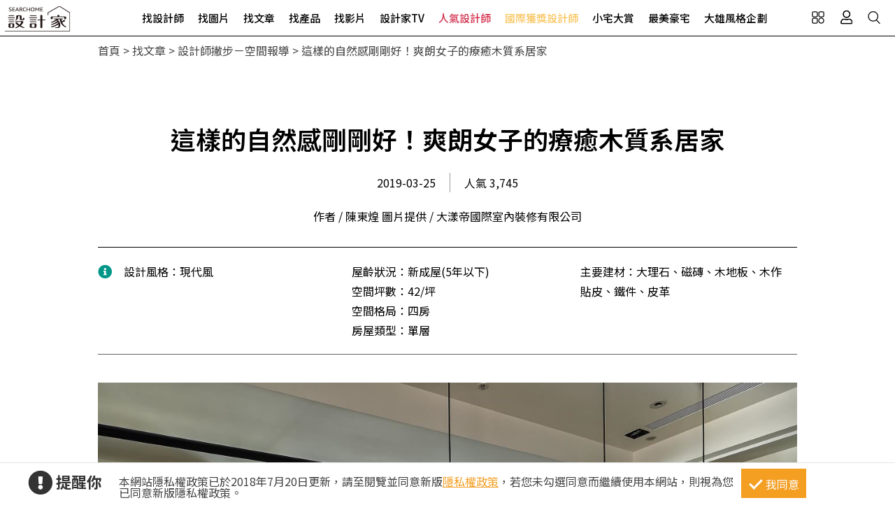

--- FILE ---
content_type: text/html; charset=utf-8
request_url: https://www.searchome.net/article.aspx?id=45354
body_size: 14882
content:
<!DOCTYPE html><html lang=zh-TW><head><title>這樣的自然感剛剛好！爽朗女子的療癒木質系居家－設計家 Searchome</title><meta charset=utf-8><meta http-equiv=content-language content=zh-tw><meta name=keywords content=大漾帝國際室內裝修有限公司,單層,新成屋(5年以下),四房,現代風><meta name=Description content="大漾帝空間設計 42 坪現代宅的屋主，喜愛極簡的居家風格，因此設計師透過木質調貫通牆面、地板及家具，讓空間回歸樸實的純粹，在日光的映照下，呈現剛剛好的自然溫度。"><link rel=manifest href=/manifest.json><link rel=search type=application/opensearchdescription+xml href=/opensearch.xml title="設計家 Searchome"><meta property=og:type content=article><meta property=og:site_name content="設計家 Searchome"><meta property=fb:app_id content=115916068447767><meta property=fb:pages content=179832444277><meta name=copyright content="設計家 Searchome"><meta property=og:title content="這樣的自然感剛剛好！爽朗女子的療癒木質系居家－設計家 Searchome"><meta property=og:description content="42 坪現代宅的屋主，喜愛極簡的居家風格，因此設計師透過木質調貫通牆面、地板及家具，讓空間回歸樸實的純粹，在日光的映照下，呈現剛剛好的自然溫度。玄關藉由跟餐廳共用的兩面櫃，搭配大門旁的鏡面，放大落塵區的空間感。客廳電視牆選擇橡木木皮修飾，營造溫暖舒適的視覺效果，而下方折線造型的機能櫃，則表現了空間的"><meta property=og:url content="https://www.searchome.net/article.aspx?id=45354"><meta property=og:image content=https://www.searchome.net/article/doctype34/doc45354/imgsys20190306150718351.jpg><meta name=viewport content="width=device-width, initial-scale=1.0"><link rel=preload href=/css/webbasewithrwdcss26.min.css as=style onload="this.onload=null;this.rel='stylesheet'"><noscript><link rel=stylesheet href=/css/webbasewithrwdcss26.min.css></noscript><link rel=dns-prefetch href=https://fonts.googleapis.com><link rel=preconnect href=https://fonts.googleapis.com crossorigin><link rel=dns-prefetch href=https://fonts.gstatic.com><link rel=preconnect href=https://fonts.gstatic.com crossorigin><link rel=preload as=style href="https://fonts.googleapis.com/css2?family=Noto+Sans+TC:wght@400;500;600;700&amp;family=Noto+Serif+TC:wght@400;500;600;700&amp;display=swap"><link rel=stylesheet href="https://fonts.googleapis.com/css2?family=Noto+Sans+TC:wght@400;500;600;700&amp;family=Noto+Serif+TC:wght@400;500;600;700&amp;display=swap" media=print onload="this.onload=null;this.removeAttribute('media')"><noscript><link rel=stylesheet href=/css/font/google/notosanstc.css></noscript><link rel=preload as=style href=/css/font-awesome/font-awesome.min.css><link rel=stylesheet href=/css/font-awesome/font-awesome.min.css media=print onload="this.onload=null;this.removeAttribute('media')"><noscript><link rel=stylesheet href=/css/font-awesome/font-awesome.min.css></noscript><link href=https://www.googletagmanager.com rel=preconnect crossorigin><link href=/images/searchome2018.ico rel="shortcut icon"><link href=/images/searchome2018.ico rel=icon><link rel=apple-touch-icon href=/images/apple-touch-icon.png><link rel=apple-touch-icon-precomposed href=/images/apple-touch-icon-precomposed.png><meta name=msvalidate.01 content=B907D67DC9A18229CCA2BCAD6E458DE7><meta property=fb:pages content=179832444277><script>(function(w,d,s,l,i){w[l]=w[l]||[];w[l].push({'gtm.start':new Date().getTime(),event:'gtm.js'});var f=d.getElementsByTagName(s)[0],j=d.createElement(s),dl=l!='dataLayer'?'&l='+l:'';j.async=true;j.src='https://www.googletagmanager.com/gtm.js?id='+i+dl;f.parentNode.insertBefore(j,f);})(window,document,'script','dataLayer','GTM-KPQQJ6R');</script><link href="/css/article_layout.css?t=20260106" rel=stylesheet><script src="/js/head.min.js?v=HiPCMQ7nmQSvfZPJnZlLZn74ON5rhlcYw5_rFAoeQhY" class=NomoveScript></script><link rel=canonical href="https://www.searchome.net/article.aspx?id=45354"><script type=application/ld+json>{"@context":"https://schema.org","@type":"NewsArticle","headline":"這樣的自然感剛剛好！爽朗女子的療癒木質系居家","author":[{"@type":"Person","name":"作者 / 陳東煌　圖片提供 / 大漾帝國際室內裝修有限公司","url":" "}],"dateModified":"2019-05-07T16:45:01.7330000+08:00","datePublished":"2019-03-15T13:17:26.8200000+08:00","image":["https://www.searchome.net/article/doctype34/doc45354/imgsys20190306150718351.jpg"]}</script><style>.container #wrapper{width:100%}.SN_rtd{max-width:1000px}.privacy{position:fixed;width:100%;bottom:0;z-index:102;display:block;background-color:#fff;height:58px;outline:1px solid #e4e4e4}.privacy p{font-family:"Noto Sans TC","Microsoft JhengHei","微軟正黑體",Verdana,Geneva,sans-serif;line-height:1;font-weight:300;letter-spacing:0}.privacy a{font-family:"Noto Sans TC","Microsoft JhengHei","微軟正黑體",Verdana,Geneva,sans-serif;font-weight:300;letter-spacing:0;text-decoration:none}.privacy span{font-family:"Noto Sans TC","Microsoft JhengHei","微軟正黑體",Verdana,Geneva,sans-serif;font-weight:300;letter-spacing:0;clear:unset;width:auto;display:inline;font-size:16px;color:#fff;margin-left:0;line-height:normal}.privacy_row:after{content:"";display:block;clear:both;height:0;visibility:hidden}.privacy_wrapper{margin:0 auto;max-width:1200px}.privacy_wrapper div{float:left;position:relative}.privacy01 p{color:#333;font-size:22px;font-weight:bold;display:inline-block;margin-right:0}.privacy01 i{font-size:35px;line-height:35px;margin-right:5px}.privacy_icon{vertical-align:text-top}.privacy01{width:10%;margin-top:10px}.privacy02{width:75%}.privacy03{width:15%}.privacy_a{text-decoration:underline!important;color:#f49e22}.privacy_a:hover{color:#555}.privacy02 p{color:#444;font-size:16px;margin:10px;margin-top:18px}.privacy_btn{background-color:#f49e22;color:#fff;padding:10px 10px 8px 35px;box-sizing:border-box;text-align:center;display:block;margin-top:8px;font-size:16px;border:0}.privacy_btn:hover{background-color:#555}.privacy_btn span{position:relative}.privacy_btn i{left:-40%;top:1px;width:7px;height:15px;border:solid #fff;border-width:0 3px 3px 0;transform:rotate(45deg);display:block;position:absolute}@media(max-width:1024px){.privacy_wrapper{max-width:100%}.privacy{height:auto}.privacy01,.privacy02,.privacy03{width:100%}.privacy01{text-align:center}.privacy03{display:block;margin:0 auto .5em auto}.privacy_btn{margin:inherit;width:200px}.privacy02 p{line-height:inherit;text-align:center;margin-top:10px}}@media(max-width:876px){.privacy_btn{width:160px}}</style></head><body id=body oncopy="return addLink()" itemscope itemtype=http://schema.org/WebSite class="IsWeb Is2021Layout Layout2024"><div class="privacy_row privacy"><div class=privacy_wrapper><div class=privacy01><p><i class="fa fa-exclamation-circle privacy_icon"></i></p><p>提醒你</p></div><div class=privacy02><p>本網站隱私權政策已於2018年7月20日更新，請至閱覽並同意新版<a href=/privacy.aspx target=_blank class=privacy_a>隱私權政策</a>，若您未勾選同意而繼續使用本網站，則視為您已同意新版隱私權政策。</p></div><div class=privacy03><button href=javascript:void(0); onclick=AgreeGDPR() class=privacy_btn> <span><i></i>我同意</span> </button></div></div></div><div class="phone_layout menu_bar"><div class=logo itemscope itemtype=http://schema.org/Organization><a itemprop=name href="https://www.searchome.net/" title="設計家 Searchome – 室內設計社群平台">設計家 Searchome</a></div><div class="hamburger hamburger_close"><a class=nav-toggle href=javascript:void(0) onclick="CollapseMainMenu('OpenMenu');if($('.OpenMenu .search_bar').css('display')=='block'){InitSearchPanel()}"><span></span></a></div><nav><ul><li class=hoverdrop data-content=SubmenuNewforces><a href=/experts.aspx class=menu01 alt="找設計師 Designers">找設計師</a></li><li><a href=/library.aspx class=menu02 alt="找圖片 Library">找圖片</a></li><li class=hoverdrop data-content=SubmenuArticle><a href="/solution.aspx?page=1" class=menu03 alt="找文章 Solution">找文章</a></li><li class=hoverdropGHome><a href=/products.aspx alt="找產品 Products" class=menu05>找產品</a></li><li><a href=/videolist.aspx class=menu06 alt="找影片 Video">找影片</a></li><li class=hoverdrop data-content=SubmenuTV><a href="/tv/" alt=設計家TV>設計家TV</a></li><li><a href=/topdesigners.aspx class="color02 menu08" alt=人氣設計師>人氣設計師</a></li><li><a href=/winningdesigners.aspx class="color01 menu09" alt=國際獲獎設計師>國際獲獎設計師</a></li><li><a href=/smallhome class=menu10 alt=小宅大賞>小宅大賞</a></li><li><a href=/mansionhousetop class=menu11 alt=最美豪宅>最美豪宅</a></li><li><a href=/snuperdesign class=menu11 alt=大雄風格企劃>大雄風格企劃</a></li><li><div class=mobile_join><h2>登入 / 註冊</h2><a class=btn_member href=/account/login.aspx><p>會員登入</p><i class="fa fa-sign-in" aria-hidden=true></i> </a> <a class=btn_customer href=/account/newregist.aspx><p>網友 / 設計師註冊</p><i class="fa fa-pencil-alt" aria-hidden=true></i> </a><div class=btn_register_now><a href="/reaction.aspx?type=8" class=btn_register>如何在設計家刊登作品?</a></div></div></li></ul></nav><div class=bar_function><div class=outside_link data-content=friendly_link><button class=Cursor_Pointer></button></div><div class=joinlink><button title=會員 class=Cursor_Pointer onclick="CollapseMainMenu('OpenMenu_LoginPanel');return false"></button></div><div class=searchlink><button title=搜尋 class=Cursor_Pointer onclick="CollapseMainMenu('OpenMenu_SearchBar');if($('.OpenMenu_SearchBar .search_bar').css('display')=='block'){InitSearchPanel()}return false"></button></div></div></div><div class=join><div class=join_content_box><a href=javascript:void(0) onclick="CollapseMainMenu('OpenMenu_LoginPanel')" class=windows_close></a><h2>登入 / 註冊</h2><a class=btn_member href=/account/login.aspx><p>會員登入</p><i class="fa fa-sign-in" aria-hidden=true></i> </a> <a class=btn_customer href=/account/newregist.aspx><p>網友 / 設計師註冊</p><i class="fa fa-pencil-alt" aria-hidden=true></i> </a><div class=btn_register_now><a href="/reaction.aspx?type=8" class=btn_register>如何在設計家刊登作品?</a></div></div></div><div class=search_bar><div class=type_item_area><form class=search action=/Solution method=post><input id=txtBarSearchKeyword name=txtBarSearchKeyword type=search class=SP_text onkeypress="return SP_Keypress(event)"> <button value=Search class=SP_Button onclick="return SP_btnSearch()" title=Search style=display:none>Search</button><div class=function><div class="select divSearchType" tabindex=1><input class=selectopt name=SearchType type=radio id=SearchPanel_opt0 value=0 checked> <label for=SearchPanel_opt0 class=option>找文章</label> <input class=selectopt name=SearchType type=radio id=SearchPanel_opt1 value=1> <label for=SearchPanel_opt1 class=option>找設計師</label> <input class=selectopt name=SearchType type=radio id=SearchPanel_opt2 value=2> <label for=SearchPanel_opt2 class=option>找圖庫</label> <input class=selectopt name=SearchType type=radio id=SearchPanel_opt3 value=3> <label for=SearchPanel_opt3 class=option>找影音</label> <input class=selectopt name=SearchType type=radio id=SearchPanel_opt6 value=6> <label for=SearchPanel_opt6 class=option>找居家用品</label></div><div class="close_button Cursor_Pointer" onclick="CollapseMainMenuMobile('OpenMenu_SearchBar','OpenMenu')"><div class=outer><div class=inner><label>close</label></div></div></div></div><input name=__RequestVerificationToken type=hidden value=CfDJ8CrHnD0WLY9GjL3FpXJmfsL_vG4BcZQd8uIivWiFcKKyWYeRZ1Chfm9-Pe-xIKkQ3bmxijDmB868ZWa1kC20mZmu7DyKmrdSbII0mYzvmRrkqsvPqcmqKEalVmBpt7CoMfxIJFqmvhBnxe8alwPWw4I></form></div><div class=hot_keyword><i>熱門關鍵字／</i></div></div><div id=friendly_link class="friendly_link ddm_outsidelink"><a href="https://www.mysearchome.cn/" target=_blank>簡體版</a> <a href="https://www.tintaward.com/" target=_blank>金邸獎</a> <a href="https://iecosyst.com/" target=_blank>i 室設圈</a></div><div id=SubmenuTV class=drop_down_menu><div class=spot_tv><div class=tv_menu_left><h3>播出時間／</h3><div><span>channel</span><h4>非凡 58 台</h4><p>首播╱每周六22：59　次播╱每周日09：59</p></div><div><span>channel</span><h4>非凡 89 台</h4><p>次播╱每周日19：00</p></div><div><span>channel</span><h4>台視 8 台</h4><p>首播╱每周六09：00　次播╱每周日06：30</p></div></div><div class=tv_menu_mid><div class=hito_media_one><span class=video_time>00:00:20</span><a class=hito_media_one_img href="https://www.searchome.net/video.aspx?id=71972"><img src=https://searchome-aws.hmgcdn.com/article/doctype14/doc71972/imgsys20250813163824868.jpg></a></div></div><div class=tv_menu_right><h3>設計家TV節目資訊／</h3><ul><li><a href="https://www.searchome.net/article.aspx?id=84342">破解長形格局 斜角設計重塑日式侘寂x現代摩登雙層辦公基地 樂沐制作空間設計 陳聖元、黃子庭</a></li><li><a href="https://www.searchome.net/article.aspx?id=84341">二度合作！打造現代簡約退休宅 享受從容無憂新生活 浩室設計 邱炫達</a></li><li><a href="https://www.searchome.net/article.aspx?id=84344">Panasonic 住宅新顯學！高質感、高機的廚房衛浴設計 實現自在有型的生活美學</a></li><li><a href="https://www.searchome.net/article.aspx?id=84338">好看好用的美型收納！三種巧思讓收納不只是櫃子</a></li></ul></div></div></div><div id=SubmenuNewforces class="king_designer_dropdown_ad drop_down_menu"><div class=king_designer_dropdown_container><div class=space_kind_nav><ul><li id=li_Newforces78 data-dsgid=61283 data-dsgname="知域設計 X 一己空間制作" data-dsgimg=https://searchome-aws.hmgcdn.com/MemberPhoto/mbr61283.jpg data-docid=82270 data-docimg=https://searchome-aws.hmgcdn.com/article/doctype22/dsg61283/case82270/img_20250704150731071.jpg data-docsummary="知域設計 X 一己空間制作呈現混搭風居家氛圍，將此間25.3坪、三房、單層、新成屋(5年..." onmouseover="ChangeNewforcesSubMenu('0')"><a href="/newforces/index.aspx?idx=78">輕奢新古典<i class="fas fa-chevron-right" aria-hidden=true></i></a></li><li id=li_Newforces73 data-dsgid=53059 data-dsgname=樂沐制作空間設計 data-dsgimg=https://searchome-aws.hmgcdn.com/MemberPhoto/mbr53059_1672303698.jpg data-docid=78237 data-docimg=https://searchome-aws.hmgcdn.com/article/doctype22/dsg53059/case78237/img_20240617200959916.jpg data-docsummary=樂沐制作空間設計以乳膠漆、磁性漆／磁性黑板漆、海島型木地板、石英磚／拋光石英磚、... onmouseover="ChangeNewforcesSubMenu('1')"><a href="/newforces/index.aspx?idx=73">格局動線<i class="fas fa-chevron-right" aria-hidden=true></i></a></li><li id=li_Newforces74 data-dsgid=18502 data-dsgname=橙白室內裝修設計 data-dsgimg=https://searchome-aws.hmgcdn.com/MemberPhoto/mbr18502_1599790729.jpg data-docid=72376 data-docimg=https://searchome-aws.hmgcdn.com/article/doctype22/dsg18502/case72376/img_20230106182600684.jpg data-docsummary=來自橙白室內裝修設計的38坪現代風住宅案，屋主一家人共有2位大人、2位小孩，是一間單... onmouseover="ChangeNewforcesSubMenu('2')"><a href="/newforces/index.aspx?idx=74">收納整頓<i class="fas fa-chevron-right" aria-hidden=true></i></a></li><li id=li_Newforces76 data-dsgid=167957 data-dsgname=沐水空間設計 data-dsgimg=https://searchome-aws.hmgcdn.com/MemberPhoto/mbr167957_1635928598.jpg data-docid=82011 data-docimg=https://searchome-aws.hmgcdn.com/article/doctype22/dsg167957/case82011/img_20250611154339186.jpg data-docsummary=本案為沐水空間設計的168坪現代奢華風毛胚屋設計作品，格局為雙拼戶六房的居住空間。... onmouseover="ChangeNewforcesSubMenu('3')"><a href="/newforces/index.aspx?idx=76">透天設計<i class="fas fa-chevron-right" aria-hidden=true></i></a></li><li id=li_Newforces109 data-dsgid=61680 data-dsgname=瀚美室內設計 data-dsgimg=https://searchome-aws.hmgcdn.com/MemberPhoto/mbr61680_1645769113.png data-docid=72859 data-docimg=https://searchome-aws.hmgcdn.com/article/doctype22/dsg61680/case72859/img_20230220150020272.jpg data-docsummary=瀚美室內設計以磁磚、木地板、鐵件、系統櫃、木作、油漆、玻璃的搭配應用，呈現美式風... onmouseover="ChangeNewforcesSubMenu('4')"><a href="/newforces/index.aspx?idx=109">美式訂製宅<i class="fas fa-chevron-right" aria-hidden=true></i></a></li></ul></div><div class=topic_designer><img src=""><a href=#>&nbsp;</a></div><div class=topic_project><a href=#><div class=topic_project_img><img src=""></div><p>&nbsp;</p></a></div></div></div><div id=SubmenuArticle class=drop_down_menu><div class=drop_down_menu_box><div class=sub_menu_left><div class=table><div class=tr><div class=th>設計師撇步</div><div class=td><a href="/solution.aspx?type=4">私房秘技</a></div><div class=td><a href="/solution.aspx?type=20">設計深度報導</a></div><div class=td><a href="/solution.aspx?type=34">空間報導</a></div><div class=td><a href="/solution.aspx?type=40">電視專訪</a></div><div class=td><a href="/solution.aspx?type=38">居家漫畫</a></div><div class=td><a href="/solution.aspx?type=39">裝潢小跟班</a></div><div class=td><a href="/solution.aspx?type=42">綜合報導</a></div><div class=td><a href="/solution.aspx?type=43">得獎報導</a></div><div class=td><a href="/solution.aspx?type=36">雜誌專訪</a></div></div><div class=tr><div class=th>居家新聞</div><div class=td><a href="/solution.aspx?type=32">國際潮流</a></div><div class=td><a href="/solution.aspx?type=1">最新聞</a></div><div class=td><a href="/solution.aspx?type=3">特賣會</a></div><div class=td><a href="/solution.aspx?type=35">媒體中心</a></div><div class=td><a href="/solution.aspx?type=37">keyee有質生活</a></div><div class=td><a href="/solution.aspx?type=44">蛙家</a></div></div><div class=tr><div class=th>聰明購物</div><div class=td><a href="/solution.aspx?type=27">買家電</a></div><div class=td><a href="/solution.aspx?type=8">買家具</a></div><div class=td><a href="/solution.aspx?type=9">買廚衛</a></div><div class=td><a href="/solution.aspx?type=10">買建材</a></div><div class=td><a href="/solution.aspx?type=7">買好物</a></div></div><div class=tr><div class=th>生活達人</div><div class=td><a href="/solution.aspx?type=12">收納</a></div><div class=td><a href="/solution.aspx?type=11">清潔</a></div><div class=td><a href="/solution.aspx?type=28">風水</a></div><div class=td><a href="/solution.aspx?type=2">居家用品</a></div><div class=td><a href="/solution.aspx?type=29">美食</a></div><div class=td><a href="/solution.aspx?type=21">佈置</a></div><div class=td><a href="/solution.aspx?type=30">居家修繕</a></div><div class=td><a href="/solution.aspx?type=31">居家理財</a></div><div class=td><a href="/solution.aspx?type=33">風格人物</a></div></div></div></div><div class=sub_menu_right><div><a href="/article.aspx?id=84377"><div class=ad_photo><img src=https://searchome-aws.hmgcdn.com/article/doctype4/doc84377/imgsys20260130115214874_tb1200.jpg></div><h3>熱門文章／</h3><p>什麼是感官主義設計（Sensory Design）？讓大自然走進生活，創造有情感的療癒居家體驗！</p></a></div></div></div></div><div class=products_sub><div class=products_sub_box><div><ul><li class=products_catalog><h3><a class=products_catalog_a href="/search.aspx?whr=家具類&amp;idx=6" onmouseover="ChangeGHomeSubMenu('a')">家具類</a></h3><div class="products_sub_menu divPart products_sub_menu_a"><div class=products_sub_menu_box><div class=products_sub_menu_left><div class=table><div class=tr><div class=th>椅‧凳</div><div class=td><a href="/search.aspx?whr=家具類&amp;idx=6" onmouseover="ChangeGHomeSubMenuRight('aa01')">單椅‧扶手椅</a></div><div class=td><a href="/search.aspx?whr=家具類&amp;idx=6" onmouseover="ChangeGHomeSubMenuRight('aa04')">凳</a></div><div class=td><a href="/search.aspx?whr=家具類&amp;idx=6" onmouseover="ChangeGHomeSubMenuRight('aa06')">搖椅</a></div></div><div class=tr><div class=th>桌</div><div class=td><a href="/search.aspx?whr=家具類&amp;idx=6" onmouseover="ChangeGHomeSubMenuRight('ab01')">餐桌</a></div><div class=td><a href="/search.aspx?whr=家具類&amp;idx=6" onmouseover="ChangeGHomeSubMenuRight('ab02')">書桌</a></div><div class=td><a href="/search.aspx?whr=家具類&amp;idx=6" onmouseover="ChangeGHomeSubMenuRight('ab03')">化妝台</a></div><div class=td><a href="/search.aspx?whr=家具類&amp;idx=6" onmouseover="ChangeGHomeSubMenuRight('ab04')">茶几‧邊桌</a></div></div><div class=tr><div class=th>沙發</div><div class=td><a href="/search.aspx?whr=家具類&amp;idx=6" onmouseover="ChangeGHomeSubMenuRight('ac01')">L型沙發</a></div><div class=td><a href="/search.aspx?whr=家具類&amp;idx=6" onmouseover="ChangeGHomeSubMenuRight('ac02')">雙人．三人沙發</a></div><div class=td><a href="/search.aspx?whr=家具類&amp;idx=6" onmouseover="ChangeGHomeSubMenuRight('ac03')">單人沙發</a></div><div class=td><a href="/search.aspx?whr=家具類&amp;idx=6" onmouseover="ChangeGHomeSubMenuRight('ac04')">組合沙發</a></div><div class=td><a href="/search.aspx?whr=家具類&amp;idx=6" onmouseover="ChangeGHomeSubMenuRight('ac05')">貴妃椅‧腳椅</a></div><div class=td><a href="/search.aspx?whr=家具類&amp;idx=6" onmouseover="ChangeGHomeSubMenuRight('ac06')">沙發床</a></div></div><div class=tr><div class=th>櫃</div><div class=td><a href="/search.aspx?whr=家具類&amp;idx=6" onmouseover="ChangeGHomeSubMenuRight('ad01')">玄關櫃</a></div><div class=td><a href="/search.aspx?whr=家具類&amp;idx=6" onmouseover="ChangeGHomeSubMenuRight('ad03')">衣櫃</a></div><div class=td><a href="/search.aspx?whr=家具類&amp;idx=6" onmouseover="ChangeGHomeSubMenuRight('ad04')">收納櫃</a></div><div class=td><a href="/search.aspx?whr=家具類&amp;idx=6" onmouseover="ChangeGHomeSubMenuRight('ad05')">電視櫃</a></div><div class=td><a href="/search.aspx?whr=家具類&amp;idx=6" onmouseover="ChangeGHomeSubMenuRight('ad06')">書櫃</a></div><div class=td><a href="/search.aspx?whr=家具類&amp;idx=6" onmouseover="ChangeGHomeSubMenuRight('ad07')">系統櫃</a></div><div class=td><a href="/search.aspx?whr=家具類&amp;idx=6" onmouseover="ChangeGHomeSubMenuRight('ad08')">餐櫃</a></div><div class=td><a href="/search.aspx?whr=家具類&amp;idx=6" onmouseover="ChangeGHomeSubMenuRight('ad09')">床頭櫃</a></div></div><div class=tr><div class=th>床具‧床墊</div><div class=td><a href="/search.aspx?whr=家具類&amp;idx=6" onmouseover="ChangeGHomeSubMenuRight('ae01')">單人床</a></div><div class=td><a href="/search.aspx?whr=家具類&amp;idx=6" onmouseover="ChangeGHomeSubMenuRight('ae02')">雙人床</a></div><div class=td><a href="/search.aspx?whr=家具類&amp;idx=6" onmouseover="ChangeGHomeSubMenuRight('ae03')">摺疊床</a></div><div class=td><a href="/search.aspx?whr=家具類&amp;idx=6" onmouseover="ChangeGHomeSubMenuRight('ae05')">床墊</a></div><div class=td><a href="/search.aspx?whr=家具類&amp;idx=6" onmouseover="ChangeGHomeSubMenuRight('ae07')">床架</a></div></div><div class=tr><div class=th>兒童家具</div><div class=td><a href="/search.aspx?whr=家具類&amp;idx=6" onmouseover="ChangeGHomeSubMenuRight('af03')">兒童櫃</a></div></div><div class=tr><div class=th>客製化家具</div><div class=td><a href="/search.aspx?whr=家具類&amp;idx=6" onmouseover="ChangeGHomeSubMenuRight('ah01')">客廳類家具</a></div><div class=td><a href="/search.aspx?whr=家具類&amp;idx=6" onmouseover="ChangeGHomeSubMenuRight('ah02')">臥室類家具</a></div><div class=td><a href="/search.aspx?whr=家具類&amp;idx=6" onmouseover="ChangeGHomeSubMenuRight('ah03')">書房類家具</a></div><div class=td><a href="/search.aspx?whr=家具類&amp;idx=6" onmouseover="ChangeGHomeSubMenuRight('ah04')">餐廳類家具</a></div><div class=td><a href="/search.aspx?whr=家具類&amp;idx=6" onmouseover="ChangeGHomeSubMenuRight('ah05')">其他類家具</a></div></div><div class=tr><div class=th>系統家具</div><div class=td><a href="/search.aspx?whr=家具類&amp;idx=6" onmouseover="ChangeGHomeSubMenuRight('ai01')">系統書櫃</a></div><div class=td><a href="/search.aspx?whr=家具類&amp;idx=6" onmouseover="ChangeGHomeSubMenuRight('ai02')">系統廚櫃</a></div><div class=td><a href="/search.aspx?whr=家具類&amp;idx=6" onmouseover="ChangeGHomeSubMenuRight('ai03')">系統收納(衣)櫃</a></div><div class=td><a href="/search.aspx?whr=家具類&amp;idx=6" onmouseover="ChangeGHomeSubMenuRight('ai04')">其他</a></div></div></div></div><div class="products_sub_menu_right products_sub_menu_right_a"></div></div><div class=arrowed><a href=javascript:SwapSubmenuProducts()><div class="arrow-down arrow"></div></a></div></div></li><li class=products_catalog><h3><a class=products_catalog_b href="/search.aspx?whr=家電類&amp;idx=6" onmouseover="ChangeGHomeSubMenu('b')">家電類</a></h3><div class="products_sub_menu divPart products_sub_menu_b"><div class=products_sub_menu_box><div class=products_sub_menu_left><div class=table><div class=tr><div class=th>大型家電</div><div class=td><a href="/search.aspx?whr=家電類&amp;idx=6" onmouseover="ChangeGHomeSubMenuRight('ba02')">電冰箱</a></div></div><div class=tr><div class=th>生活家電</div><div class=td><a href="/search.aspx?whr=家電類&amp;idx=6" onmouseover="ChangeGHomeSubMenuRight('bb01')">清潔家電</a></div><div class=td><a href="/search.aspx?whr=家電類&amp;idx=6" onmouseover="ChangeGHomeSubMenuRight('bb04')">按摩家電</a></div><div class=td><a href="/search.aspx?whr=家電類&amp;idx=6" onmouseover="ChangeGHomeSubMenuRight('bb05')">健身器材</a></div></div><div class=tr><div class=th>廚房家電</div><div class=td><a href="/search.aspx?whr=家電類&amp;idx=6" onmouseover="ChangeGHomeSubMenuRight('bc01')">果汁生機調理</a></div><div class=td><a href="/search.aspx?whr=家電類&amp;idx=6" onmouseover="ChangeGHomeSubMenuRight('bc03')">烤箱‧微波爐</a></div><div class=td><a href="/search.aspx?whr=家電類&amp;idx=6" onmouseover="ChangeGHomeSubMenuRight('bc04')">烘焙料理電器</a></div><div class=td><a href="/search.aspx?whr=家電類&amp;idx=6" onmouseover="ChangeGHomeSubMenuRight('bc05')">淨水飲水設備</a></div><div class=td><a href="/search.aspx?whr=家電類&amp;idx=6" onmouseover="ChangeGHomeSubMenuRight('bc06')">咖啡‧飲料機</a></div><div class=td><a href="/search.aspx?whr=家電類&amp;idx=6" onmouseover="ChangeGHomeSubMenuRight('bc07')">酒冰箱</a></div><div class=td><a href="/search.aspx?whr=家電類&amp;idx=6" onmouseover="ChangeGHomeSubMenuRight('bc08')">電熱水瓶</a></div></div><div class=tr><div class=th>季節家電</div><div class=td><a href="/search.aspx?whr=家電類&amp;idx=6" onmouseover="ChangeGHomeSubMenuRight('bd01')">風扇</a></div><div class=td><a href="/search.aspx?whr=家電類&amp;idx=6" onmouseover="ChangeGHomeSubMenuRight('bd03')">除濕機</a></div><div class=td><a href="/search.aspx?whr=家電類&amp;idx=6" onmouseover="ChangeGHomeSubMenuRight('bd04')">清淨機</a></div><div class=td><a href="/search.aspx?whr=家電類&amp;idx=6" onmouseover="ChangeGHomeSubMenuRight('bd05')">電暖器</a></div></div><div class=tr><div class=th>影音電器</div><div class=td><a href="/search.aspx?whr=家電類&amp;idx=6" onmouseover="ChangeGHomeSubMenuRight('be05')">播放器</a></div></div></div></div><div class="products_sub_menu_right products_sub_menu_right_b"></div></div><div class=arrowed><a href=javascript:SwapSubmenuProducts()><div class="arrow-down arrow"></div></a></div></div></li><li class=products_catalog><h3><a class=products_catalog_c href="/search.aspx?whr=廚衛．照明設備&amp;idx=6" onmouseover="ChangeGHomeSubMenu('c')">廚衛．照明設備</a></h3><div class="products_sub_menu divPart products_sub_menu_c"><div class=products_sub_menu_box><div class=products_sub_menu_left><div class=table><div class=tr><div class=th>廚房設備</div><div class=td><a href="/search.aspx?whr=廚衛．照明設備&amp;idx=6" onmouseover="ChangeGHomeSubMenuRight('ca01')">排油煙機</a></div><div class=td><a href="/search.aspx?whr=廚衛．照明設備&amp;idx=6" onmouseover="ChangeGHomeSubMenuRight('ca02')">瓦斯爐</a></div><div class=td><a href="/search.aspx?whr=廚衛．照明設備&amp;idx=6" onmouseover="ChangeGHomeSubMenuRight('ca03')">水槽</a></div><div class=td><a href="/search.aspx?whr=廚衛．照明設備&amp;idx=6" onmouseover="ChangeGHomeSubMenuRight('ca04')">爐具</a></div><div class=td><a href="/search.aspx?whr=廚衛．照明設備&amp;idx=6" onmouseover="ChangeGHomeSubMenuRight('ca05')">廚房檯面</a></div><div class=td><a href="/search.aspx?whr=廚衛．照明設備&amp;idx=6" onmouseover="ChangeGHomeSubMenuRight('ca06')">櫥櫃</a></div><div class=td><a href="/search.aspx?whr=廚衛．照明設備&amp;idx=6" onmouseover="ChangeGHomeSubMenuRight('ca07')">廚房門板</a></div><div class=td><a href="/search.aspx?whr=廚衛．照明設備&amp;idx=6" onmouseover="ChangeGHomeSubMenuRight('ca08')">廚具</a></div></div><div class=tr><div class=th>衛浴設備</div><div class=td><a href="/search.aspx?whr=廚衛．照明設備&amp;idx=6" onmouseover="ChangeGHomeSubMenuRight('cb01')">水龍頭</a></div><div class=td><a href="/search.aspx?whr=廚衛．照明設備&amp;idx=6" onmouseover="ChangeGHomeSubMenuRight('cb10')">暖風機</a></div><div class=td><a href="/search.aspx?whr=廚衛．照明設備&amp;idx=6" onmouseover="ChangeGHomeSubMenuRight('cb11')">換氣扇</a></div><div class=td><a href="/search.aspx?whr=廚衛．照明設備&amp;idx=6" onmouseover="ChangeGHomeSubMenuRight('cb02')">淋浴設備</a></div><div class=td><a href="/search.aspx?whr=廚衛．照明設備&amp;idx=6" onmouseover="ChangeGHomeSubMenuRight('cb03')">面盆‧洗手台</a></div><div class=td><a href="/search.aspx?whr=廚衛．照明設備&amp;idx=6" onmouseover="ChangeGHomeSubMenuRight('cb04')">馬桶</a></div><div class=td><a href="/search.aspx?whr=廚衛．照明設備&amp;idx=6" onmouseover="ChangeGHomeSubMenuRight('cb05')">浴缸</a></div><div class=td><a href="/search.aspx?whr=廚衛．照明設備&amp;idx=6" onmouseover="ChangeGHomeSubMenuRight('cb06')">浴櫃</a></div><div class=td><a href="/search.aspx?whr=廚衛．照明設備&amp;idx=6" onmouseover="ChangeGHomeSubMenuRight('cb07')">淋浴拉門</a></div><div class=td><a href="/search.aspx?whr=廚衛．照明設備&amp;idx=6" onmouseover="ChangeGHomeSubMenuRight('cb08')">蒸烤箱</a></div><div class=td><a href="/search.aspx?whr=廚衛．照明設備&amp;idx=6" onmouseover="ChangeGHomeSubMenuRight('cb09')">衛浴五金配件</a></div></div><div class=tr><div class=th>照明設備</div><div class=td><a href="/search.aspx?whr=廚衛．照明設備&amp;idx=6" onmouseover="ChangeGHomeSubMenuRight('cc01')">燈管</a></div><div class=td><a href="/search.aspx?whr=廚衛．照明設備&amp;idx=6" onmouseover="ChangeGHomeSubMenuRight('cc02')">燈泡</a></div><div class=td><a href="/search.aspx?whr=廚衛．照明設備&amp;idx=6" onmouseover="ChangeGHomeSubMenuRight('cc03')">吊燈</a></div><div class=td><a href="/search.aspx?whr=廚衛．照明設備&amp;idx=6" onmouseover="ChangeGHomeSubMenuRight('cc04')">桌燈</a></div><div class=td><a href="/search.aspx?whr=廚衛．照明設備&amp;idx=6" onmouseover="ChangeGHomeSubMenuRight('cc05')">立燈</a></div><div class=td><a href="/search.aspx?whr=廚衛．照明設備&amp;idx=6" onmouseover="ChangeGHomeSubMenuRight('cc06')">吸頂燈</a></div><div class=td><a href="/search.aspx?whr=廚衛．照明設備&amp;idx=6" onmouseover="ChangeGHomeSubMenuRight('cc07')">壁燈</a></div><div class=td><a href="/search.aspx?whr=廚衛．照明設備&amp;idx=6" onmouseover="ChangeGHomeSubMenuRight('cc09')">燈座</a></div></div></div></div><div class="products_sub_menu_right products_sub_menu_right_c"></div></div><div class=arrowed><a href=javascript:SwapSubmenuProducts()><div class="arrow-down arrow"></div></a></div></div></li><li class=products_catalog><h3><a class=products_catalog_d href="/search.aspx?whr=建材類&amp;idx=6" onmouseover="ChangeGHomeSubMenu('d')">建材類</a></h3><div class="products_sub_menu divPart products_sub_menu_d"><div class=products_sub_menu_box><div class=products_sub_menu_left><div class=table><div class=tr><div class=th>磁磚</div><div class=td><a href="/search.aspx?whr=建材類&amp;idx=6" onmouseover="ChangeGHomeSubMenuRight('da01')">拋光石英磚</a></div><div class=td><a href="/search.aspx?whr=建材類&amp;idx=6" onmouseover="ChangeGHomeSubMenuRight('da10')">外牆磚</a></div><div class=td><a href="/search.aspx?whr=建材類&amp;idx=6" onmouseover="ChangeGHomeSubMenuRight('da11')">地壁磚</a></div><div class=td><a href="/search.aspx?whr=建材類&amp;idx=6" onmouseover="ChangeGHomeSubMenuRight('da12')">全釉拋</a></div><div class=td><a href="/search.aspx?whr=建材類&amp;idx=6" onmouseover="ChangeGHomeSubMenuRight('da04')">木紋磚</a></div><div class=td><a href="/search.aspx?whr=建材類&amp;idx=6" onmouseover="ChangeGHomeSubMenuRight('da08')">特殊磚</a></div><div class=td><a href="/search.aspx?whr=建材類&amp;idx=6" onmouseover="ChangeGHomeSubMenuRight('da09')">石板磚</a></div></div><div class=tr><div class=th>收邊材‧保養劑</div><div class=td><a href="/search.aspx?whr=建材類&amp;idx=6" onmouseover="ChangeGHomeSubMenuRight('dj02')">防霉矽利康</a></div><div class=td><a href="/search.aspx?whr=建材類&amp;idx=6" onmouseover="ChangeGHomeSubMenuRight('dj08')">接著劑</a></div></div><div class=tr><div class=th>系統板材</div><div class=td><a href="/search.aspx?whr=建材類&amp;idx=6" onmouseover="ChangeGHomeSubMenuRight('dk01')">化粧粒片板‧塑合板</a></div></div><div class=tr><div class=th>水電材料</div><div class=td><a href="/search.aspx?whr=建材類&amp;idx=6" onmouseover="ChangeGHomeSubMenuRight('dl01')">插座、開關</a></div></div><div class=tr><div class=th>吸隔音相關</div><div class=td><a href="/search.aspx?whr=建材類&amp;idx=6" onmouseover="ChangeGHomeSubMenuRight('dn01')">吸隔音產品</a></div></div><div class=tr><div class=th>生態綠建材</div><div class=td><a href="/search.aspx?whr=建材類&amp;idx=6" onmouseover="ChangeGHomeSubMenuRight('do01')">耐燃木絲水泥板</a></div></div><div class=tr><div class=th>外牆拉皮類</div><div class=td><a href="/search.aspx?whr=建材類&amp;idx=6" onmouseover="ChangeGHomeSubMenuRight('dp01')">塗料</a></div><div class=td><a href="/search.aspx?whr=建材類&amp;idx=6" onmouseover="ChangeGHomeSubMenuRight('dp02')">仿石材</a></div></div><div class=tr><div class=th>石材</div><div class=td><a href="/search.aspx?whr=建材類&amp;idx=6" onmouseover="ChangeGHomeSubMenuRight('db03')">石英石</a></div><div class=td><a href="/search.aspx?whr=建材類&amp;idx=6" onmouseover="ChangeGHomeSubMenuRight('db04')">大理石</a></div><div class=td><a href="/search.aspx?whr=建材類&amp;idx=6" onmouseover="ChangeGHomeSubMenuRight('db05')">花崗石</a></div></div><div class=tr><div class=th>壁布‧壁紙</div><div class=td><a href="/search.aspx?whr=建材類&amp;idx=6" onmouseover="ChangeGHomeSubMenuRight('dd02')">壁紙</a></div></div><div class=tr><div class=th>天花壁板材</div><div class=td><a href="/search.aspx?whr=建材類&amp;idx=6" onmouseover="ChangeGHomeSubMenuRight('de10')">美耐板</a></div><div class=td><a href="/search.aspx?whr=建材類&amp;idx=6" onmouseover="ChangeGHomeSubMenuRight('de11')">木質板材</a></div></div><div class=tr><div class=th>地板材</div><div class=td><a href="/search.aspx?whr=建材類&amp;idx=6" onmouseover="ChangeGHomeSubMenuRight('df01')">超耐磨木地板</a></div><div class=td><a href="/search.aspx?whr=建材類&amp;idx=6" onmouseover="ChangeGHomeSubMenuRight('df10')">軟木地板</a></div><div class=td><a href="/search.aspx?whr=建材類&amp;idx=6" onmouseover="ChangeGHomeSubMenuRight('df12')">複合實木地板</a></div><div class=td><a href="/search.aspx?whr=建材類&amp;idx=6" onmouseover="ChangeGHomeSubMenuRight('df02')">海島型木地板</a></div><div class=td><a href="/search.aspx?whr=建材類&amp;idx=6" onmouseover="ChangeGHomeSubMenuRight('df03')">實木地板</a></div><div class=td><a href="/search.aspx?whr=建材類&amp;idx=6" onmouseover="ChangeGHomeSubMenuRight('df04')">塑合木地板</a></div><div class=td><a href="/search.aspx?whr=建材類&amp;idx=6" onmouseover="ChangeGHomeSubMenuRight('df05')">PVC地板</a></div></div><div class=tr><div class=th>門‧窗</div><div class=td><a href="/search.aspx?whr=建材類&amp;idx=6" onmouseover="ChangeGHomeSubMenuRight('dg04')">百葉窗</a></div><div class=td><a href="/search.aspx?whr=建材類&amp;idx=6" onmouseover="ChangeGHomeSubMenuRight('dg07')">氣密窗</a></div></div><div class=tr><div class=th>塗料</div><div class=td><a href="/search.aspx?whr=建材類&amp;idx=6" onmouseover="ChangeGHomeSubMenuRight('di02')">珪藻土</a></div><div class=td><a href="/search.aspx?whr=建材類&amp;idx=6" onmouseover="ChangeGHomeSubMenuRight('di03')">乳膠漆</a></div><div class=td><a href="/search.aspx?whr=建材類&amp;idx=6" onmouseover="ChangeGHomeSubMenuRight('di04')">天然塗料</a></div><div class=td><a href="/search.aspx?whr=建材類&amp;idx=6" onmouseover="ChangeGHomeSubMenuRight('di05')">特殊裝飾塗料</a></div></div></div></div><div class="products_sub_menu_right products_sub_menu_right_d"></div></div><div class=arrowed><a href=javascript:SwapSubmenuProducts()><div class="arrow-down arrow"></div></a></div></div></li><li class=products_catalog><h3><a class=products_catalog_e href="/search.aspx?whr=家飾類&amp;idx=6" onmouseover="ChangeGHomeSubMenu('e')">家飾類</a></h3><div class="products_sub_menu divPart products_sub_menu_e"><div class=products_sub_menu_box><div class=products_sub_menu_left><div class=table><div class=tr><div class=th>窗簾‧窗紗</div><div class=td><a href="/search.aspx?whr=家飾類&amp;idx=6" onmouseover="ChangeGHomeSubMenuRight('ea02')">落地簾</a></div><div class=td><a href="/search.aspx?whr=家飾類&amp;idx=6" onmouseover="ChangeGHomeSubMenuRight('ea03')">風琴簾</a></div><div class=td><a href="/search.aspx?whr=家飾類&amp;idx=6" onmouseover="ChangeGHomeSubMenuRight('ea05')">百葉簾</a></div><div class=td><a href="/search.aspx?whr=家飾類&amp;idx=6" onmouseover="ChangeGHomeSubMenuRight('ea07')">家飾布</a></div></div><div class=tr><div class=th>地毯‧地墊</div><div class=td><a href="/search.aspx?whr=家飾類&amp;idx=6" onmouseover="ChangeGHomeSubMenuRight('eb02')">地毯（塊毯）</a></div><div class=td><a href="/search.aspx?whr=家飾類&amp;idx=6" onmouseover="ChangeGHomeSubMenuRight('eb03')">地墊</a></div></div><div class=tr><div class=th>床包‧枕被</div><div class=td><a href="/search.aspx?whr=家飾類&amp;idx=6" onmouseover="ChangeGHomeSubMenuRight('ec04')">床組‧枕被</a></div></div><div class=tr><div class=th>壁貼‧裝飾藝品</div><div class=td><a href="/search.aspx?whr=家飾類&amp;idx=6" onmouseover="ChangeGHomeSubMenuRight('ed06')">時鐘</a></div><div class=td><a href="/search.aspx?whr=家飾類&amp;idx=6" onmouseover="ChangeGHomeSubMenuRight('ed01')">壁貼</a></div></div><div class=tr><div class=th>Hunter Douglas 窗簾</div><div class=td><a href="/search.aspx?whr=家飾類&amp;idx=6" onmouseover="ChangeGHomeSubMenuRight('ee01')">HunterDouglas風琴簾</a></div><div class=td><a href="/search.aspx?whr=家飾類&amp;idx=6" onmouseover="ChangeGHomeSubMenuRight('ee02')">HunterDouglas絲柔百葉</a></div><div class=td><a href="/search.aspx?whr=家飾類&amp;idx=6" onmouseover="ChangeGHomeSubMenuRight('ee03')">HunterDouglas鋁百葉</a></div></div></div></div><div class="products_sub_menu_right products_sub_menu_right_e"></div></div><div class=arrowed><a href=javascript:SwapSubmenuProducts()><div class="arrow-down arrow"></div></a></div></div></li><li class=products_catalog><h3><a class=products_catalog_f href="/search.aspx?whr=居家雜貨&amp;idx=6" onmouseover="ChangeGHomeSubMenu('f')">居家雜貨</a></h3><div class="products_sub_menu divPart products_sub_menu_f"><div class=products_sub_menu_box><div class=products_sub_menu_left><div class=table><div class=tr><div class=th>餐廚用具</div><div class=td><a href="/search.aspx?whr=居家雜貨&amp;idx=6" onmouseover="ChangeGHomeSubMenuRight('fa05')">杯壺‧保溫杯</a></div><div class=td><a href="/search.aspx?whr=居家雜貨&amp;idx=6" onmouseover="ChangeGHomeSubMenuRight('fa06')">料理用具</a></div></div><div class=tr><div class=th>收納道具</div><div class=td><a href="/search.aspx?whr=居家雜貨&amp;idx=6" onmouseover="ChangeGHomeSubMenuRight('fb02')">各類收納容器</a></div></div><div class=tr><div class=th>生活雜貨</div><div class=td><a href="/search.aspx?whr=居家雜貨&amp;idx=6" onmouseover="ChangeGHomeSubMenuRight('fc01')">設計小物</a></div><div class=td><a href="/search.aspx?whr=居家雜貨&amp;idx=6" onmouseover="ChangeGHomeSubMenuRight('fc04')">居家用品</a></div></div><div class=tr><div class=th>清潔幫手</div><div class=td><a href="/search.aspx?whr=居家雜貨&amp;idx=6" onmouseover="ChangeGHomeSubMenuRight('fd01')">打掃用具</a></div></div></div></div><div class="products_sub_menu_right products_sub_menu_right_f"></div></div><div class=arrowed><a href=javascript:SwapSubmenuProducts()><div class="arrow-down arrow"></div></a></div></div></li></ul></div></div></div><div class="container content"><div id=wrapper><div class=sidebar><div class=quickmenu_match_designer><a href=javascript: onclick=toggleMatchDesigner()> <i class="sh_icon shi-comment"></i> <span class=new>NEW</span> <span class=vertical>配對快易通</span> </a></div><div id=divContactDesigner class=request_form><a href=javascript: onclick=toggleMatchDesigner() class=btn_request_form_close><i class="fa shi-times"></i></a><h2>配對快易通 2.0<br>你的命定設計師就在這！</h2><p>3分鐘找到理想設計師<br>智能配對神助攻 》風格測試<br>預算初估一把抓</p><div class=form><div class="block area"><div class=dropdown><select id=selArea name=selArea><option selected value="">地區</option><option value=101>基隆</option><option value=102>台北</option><option value=103>新北</option><option value=104>桃園</option><option value=105>新竹</option><option value=106>宜蘭</option><option value=201>苗栗</option><option value=202>台中</option><option value=203>彰化</option><option value=204>南投</option><option value=205>雲林</option><option value=301>嘉義</option><option value=302>台南</option><option value=303>高雄</option><option value=304>屏東</option><option value=401>台東</option><option value=402>花蓮</option><option value=901>金門</option><option value=902>馬祖</option><option value=903>澎湖</option><option value=1000>中國</option><option value=1101>海外</option></select></div><input type=number id=pingNumber name=pingNumber maxlength=4 placeholder=輸入坪數></div><div class=block><div class=dropdown><select id=selStyle name=selStyle><option selected value="">希望風格</option><option value=10>北歐風</option><option value=1>現代風</option><option value=11>新古典</option><option value=7>美式風</option><option value=4>鄉村風</option><option value=2>混搭風</option><option value=8>奢華風</option><option value=9>人文禪風</option><option value=12>簡約風</option><option value=17>工業風</option><option value=18>新中式風</option><option value=19>日式無印風</option><option value=20>侘寂風</option><option value=999>我不知道選什麼風格?</option></select></div></div><div class=block><div class=dropdown><select id=selHouseStatus name=selHouseStatus><option selected value="">屋況</option><option value=0>新屋裝修</option><option value=1>老屋翻新</option></select></div></div><a class=btn_green href=javascript:void(0) onclick=goDesigners_Matching()><span>免費媒合</span></a></div></div><div class=quickmenu><a href="https://www.facebook.com/searchome.net/" target=_blank><i class="sh_icon shi-facebook-f"></i></a> <a href=https://www.youtube.com/user/searchomeTV target=_blank><i class="sh_icon shi-youtube"></i></a> <a href=javascript: onclick="BookMark();return false"><i class="fas fa-heart"></i></a><div style=display:none><ul id=media_group class=media_group><li id=div_notlogin class=media_bookmark onclick="NotLogin();return false"><a id=lnkNotLogin class=btnBookmark title=收藏></a><div id=aCollectNumberNotLogin class=bookmark_number>1</div></li></ul></div><a href=javascript: onclick=gotoTop()><i class="sh_icon shi-arrow-up"></i></a></div></div><div class=SN_rtd><div id=div_pathway class=SN_pathway><div itemscope itemtype=http://schema.org/BreadcrumbList><span itemprop=itemListElement itemscope itemtype=http://schema.org/ListItem> <a itemprop=item title=首頁 href="https://www.searchome.net/">首頁</a><meta itemprop=name content=首頁><meta itemprop=position content=1></span> > <span itemprop=itemListElement itemscope itemtype=http://schema.org/ListItem> <a itemprop=item href=/solution.aspx title=找文章>找文章</a><meta itemprop=name content=找文章><meta itemprop=position content=2></span> > <span itemprop=itemListElement itemscope itemtype=http://schema.org/ListItem> <a itemprop=item href="/solution.aspx?type=34" title=設計師撇步－空間報導>設計師撇步－空間報導</a><meta itemprop=name content=設計師撇步－空間報導><meta itemprop=position content=3></span> > <span itemprop=itemListElement itemscope itemtype=http://schema.org/ListItem> 這樣的自然感剛剛好！爽朗女子的療癒木質系居家<meta itemprop=name content=這樣的自然感剛剛好！爽朗女子的療癒木質系居家><meta itemprop=position content=4></span></div></div></div><div class=article_box><section><h1 class=article_Title>這樣的自然感剛剛好！爽朗女子的療癒木質系居家</h1><div class=article_info><span class=date>2019-03-25</span><span class=view>人氣 3,745</span></div><div class=supply>作者 / 陳東煌 圖片提供 / 大漾帝國際室內裝修有限公司</div><div class=about_project><i class="fas fa-info-circle"></i><ul><li>設計風格：<span class=css_keyword>現代風</span></li></ul><ul><li>屋齡狀況：新成屋(5年以下)</li><li>空間坪數：42/坪</li><li>空間格局：四房</li><li>房屋類型：單層</li></ul><ul><li>主要建材：大理石、磁磚、木地板、木作貼皮、鐵件、皮革</li></ul></div><div class=content_data><span class=editor_img1><img src=https://searchome-aws.hmgcdn.com:443/images/space.png class=lazy data-src=https://searchome-aws.hmgcdn.com//article/doctype34/doc45354/imgsys20190306150718351.jpg width=100% border=0 alt='42 坪現代宅的屋主，喜愛極簡的居家風格，因此設計師'></span><h2 class=editor_view>小編帶你看好宅</h2><p>42 坪現代宅的屋主，喜愛極簡的居家風格，因此設計師透過木質調貫通牆面、地板及家具，讓空間回歸樸實的純粹，在日光的映照下，呈現剛剛好的自然溫度。<br><br>玄關藉由跟餐廳共用的兩面櫃，搭配大門旁的鏡面，放大落塵區的空間感。客廳電視牆選擇橡木木皮修飾，營造溫暖舒適的視覺效果，而下方折線造型的機能櫃，則表現了空間的生命力。由於屋主希望在書房外，有個屬於自己的閱讀角落，所以設計師沿著客廳柱體設置雜誌架，一杯咖啡一本雜誌，就是悠閒的下午茶時光。<br><br>餐廳擺放線條簡約的桌椅及吊燈，將焦點定於雙片黑框玻璃門裝飾的紅酒櫃，十字鐵件整齊安排酒瓶與杯子，讓人可以在此小酌放鬆。書房採取通透的玻璃隔間，使公領域更為敞亮，而實木桌板替空間添加質樸的自然氣息，鋼琴旁的雙排活動書櫃，能夠容納屋主的眾多書籍，提升書房的機能性。<br><br>小編的最愛<br>寢臥延續純白與木質的柔和氛圍，於床尾規劃大型衣櫃，搭配錯落的收納櫃，使人生活起來清爽無負擔，又能自由收納個人物品。</p><span class=editor_img1><img src=https://searchome-aws.hmgcdn.com:443/images/space.png class=lazy data-src=https://searchome-aws.hmgcdn.com//article/doc45354/imgsys20190306150657148.jpg width=100% border=0 alt='42 坪現代宅的屋主，喜愛極簡的居家風格，因此設計師'></span><span class=editor_img1><img src=https://searchome-aws.hmgcdn.com:443/images/space.png class=lazy data-src=https://searchome-aws.hmgcdn.com//article/doc45354/imgsys20190306150700554.jpg width=100% border=0 alt='42 坪現代宅的屋主，喜愛極簡的居家風格，因此設計師'></span><span class=editor_img1><img src=https://searchome-aws.hmgcdn.com:443/images/space.png class=lazy data-src=https://searchome-aws.hmgcdn.com//article/doc45354/imgsys20190306150712585.jpg width=100% border=0 alt='42 坪現代宅的屋主，喜愛極簡的居家風格，因此設計師'></span><span class=editor_img1><img src=https://searchome-aws.hmgcdn.com:443/images/space.png class=lazy data-src=https://searchome-aws.hmgcdn.com//article/doc45354/imgsys20190306150710554.jpg width=100% border=0 alt='42 坪現代宅的屋主，喜愛極簡的居家風格，因此設計師'></span><span class=editor_img1><img src=https://searchome-aws.hmgcdn.com:443/images/space.png class=lazy data-src=https://searchome-aws.hmgcdn.com//article/doc45354/imgsys20190306150715632.jpg width=100% border=0 alt='42 坪現代宅的屋主，喜愛極簡的居家風格，因此設計師'></span><span class=editor_img1><img src=https://searchome-aws.hmgcdn.com:443/images/space.png class=lazy data-src=https://searchome-aws.hmgcdn.com//article/doc45354/imgsys20190306150731429.jpg width=100% border=0 alt='42 坪現代宅的屋主，喜愛極簡的居家風格，因此設計師'></span><span class=editor_img1><img src=https://searchome-aws.hmgcdn.com:443/images/space.png class=lazy data-src=https://searchome-aws.hmgcdn.com//article/doc45354/imgsys20190306150733023.jpg width=100% border=0 alt='42 坪現代宅的屋主，喜愛極簡的居家風格，因此設計師'></span><span class=editor_img1><img src=https://searchome-aws.hmgcdn.com:443/images/space.png class=lazy data-src=https://searchome-aws.hmgcdn.com//article/doc45354/imgsys20190306150735882.jpg width=100% border=0 alt='42 坪現代宅的屋主，喜愛極簡的居家風格，因此設計師'></span><span class=editor_img1><img src=https://searchome-aws.hmgcdn.com:443/images/space.png class=lazy data-src=https://searchome-aws.hmgcdn.com//article/doc45354/imgsys20190306150744632.jpg width=100% border=0 alt='42 坪現代宅的屋主，喜愛極簡的居家風格，因此設計師'></span></div><div class=tag><span>TAGS:</span> <a href="/search.aspx?whr=現代風&amp;idx=0">#現代風</a> <a href="/search.aspx?whr=收納&amp;idx=0">#收納</a></div><div class=share><em>／好文分享／</em><div class="sns_content clearfix articleSocial"><ul class=media_group><li class=media_fb><a id=a_fb target=_blank title="Share on FB" onclick="GA_Event('FB')" href="https://www.facebook.com/sharer/sharer.php?u=https%3A%2F%2Fwww.searchome.net%2Farticle.aspx%3Fid%3D45354"></a></li><li class=media_line id=li_Line><a id=a_Line target=_blank title=用LINE傳送 onclick="GA_Event('Line')" href="https://lineit.line.me/share/ui?url=https%3A%2F%2Fwww.searchome.net%2Farticle.aspx%3Fid%3D45354"></a></li><li class="media_pocket w_pocket"><a href="https://getpocket.com/edit?url=https%3A%2F%2Fwww.searchome.net%2Farticle.aspx%3Fid%3D45354" target=_blank title="Save to pocket" onclick="GA_Event('Pocket')"></a></li><li class="media_pin w_pin"><a href="https://www.pinterest.com/pin/create/button/?url=https%3A%2F%2Fwww.searchome.net%2Farticle.aspx%3Fid%3D45354&amp;media=https%3A%2F%2Fwww.searchome.net%2Farticle%2Fdoctype34%2Fdoc45354%2Fimgsys20190306150718351.jpg&amp;description=%E9%80%99%E6%A8%A3%E7%9A%84%E8%87%AA%E7%84%B6%E6%84%9F%E5%89%9B%E5%89%9B%E5%A5%BD%EF%BC%81%E7%88%BD%E6%9C%97%E5%A5%B3%E5%AD%90%E7%9A%84%E7%99%82%E7%99%92%E6%9C%A8%E8%B3%AA%E7%B3%BB%E5%B1%85%E5%AE%B6%EF%BC%8D%E8%A8%AD%E8%A8%88%E5%AE%B6+Searchome" data-pin-do=buttonPin data-pin-config=above target=_blank title="Share on Pinterest" onclick="GA_Event('Pinterest')"></a></li><li class="media_twitter w_twitter"><a href="https://twitter.com/intent/tweet?text=%E9%80%99%E6%A8%A3%E7%9A%84%E8%87%AA%E7%84%B6%E6%84%9F%E5%89%9B%E5%89%9B%E5%A5%BD%EF%BC%81%E7%88%BD%E6%9C%97%E5%A5%B3%E5%AD%90%E7%9A%84%E7%99%82%E7%99%92%E6%9C%A8%E8%B3%AA%E7%B3%BB%E5%B1%85%E5%AE%B6%EF%BC%8D%E8%A8%AD%E8%A8%88%E5%AE%B6+Searchome&amp;url=https%3A%2F%2Fwww.searchome.net%2Farticle.aspx%3Fid%3D45354" target=_blank title="Share to twitter" onclick="GA_Event('Twitter')"></a></li><li class="media_plurk w_plurk"><a href="javascript:void(window.open('http://www.plurk.com/?qualifier=shares&amp;status='.concat('https%3A%2F%2Fwww.searchome.net%2Farticle%2Fdoctype34%2Fdoc45354%2Fimgsys20190306150718351.jpg https%3A%2F%2Fwww.searchome.net%2Farticle.aspx%3Fid%3D45354').concat(' ').concat('(').concat('%E9%80%99%E6%A8%A3%E7%9A%84%E8%87%AA%E7%84%B6%E6%84%9F%E5%89%9B%E5%89%9B%E5%A5%BD%EF%BC%81%E7%88%BD%E6%9C%97%E5%A5%B3%E5%AD%90%E7%9A%84%E7%99%82%E7%99%92%E6%9C%A8%E8%B3%AA%E7%B3%BB%E5%B1%85%E5%AE%B6%EF%BC%8D%E8%A8%AD%E8%A8%88%E5%AE%B6%20Searchome').concat(')')))" title="Share to Plurk" onclick="GA_Event('Plurk')"> </a></li><li class="media_sina w_sina"><a href="http://service.weibo.com/share/share.php?url=https%3A%2F%2Fwww.searchome.net%2Farticle.aspx%3Fid%3D45354&amp;title=%E9%80%99%E6%A8%A3%E7%9A%84%E8%87%AA%E7%84%B6%E6%84%9F%E5%89%9B%E5%89%9B%E5%A5%BD%EF%BC%81%E7%88%BD%E6%9C%97%E5%A5%B3%E5%AD%90%E7%9A%84%E7%99%82%E7%99%92%E6%9C%A8%E8%B3%AA%E7%B3%BB%E5%B1%85%E5%AE%B6%EF%BC%8D%E8%A8%AD%E8%A8%88%E5%AE%B6+Searchome" target=_blank title="Share on sina" onclick="GA_Event('SinaWeibo')"></a></li><li class=media_open><ul class="share_more media_group clearfix" style=display:none><li class="media_pocket m_pocket"><a href="https://getpocket.com/edit?url=https%3A%2F%2Fwww.searchome.net%2Farticle.aspx%3Fid%3D45354" target=_blank title="Save to pocket" onclick="GA_Event('Pocket')"></a></li><li class="media_pin m_pin"><a href="https://www.pinterest.com/pin/create/button/?url=https%3A%2F%2Fwww.searchome.net%2Farticle.aspx%3Fid%3D45354&amp;media=https%3A%2F%2Fwww.searchome.net%2Farticle%2Fdoctype34%2Fdoc45354%2Fimgsys20190306150718351.jpg&amp;description=%E9%80%99%E6%A8%A3%E7%9A%84%E8%87%AA%E7%84%B6%E6%84%9F%E5%89%9B%E5%89%9B%E5%A5%BD%EF%BC%81%E7%88%BD%E6%9C%97%E5%A5%B3%E5%AD%90%E7%9A%84%E7%99%82%E7%99%92%E6%9C%A8%E8%B3%AA%E7%B3%BB%E5%B1%85%E5%AE%B6%EF%BC%8D%E8%A8%AD%E8%A8%88%E5%AE%B6+Searchome" data-pin-do=buttonPin data-pin-config=above target=_blank title="Share on Pinterest" onclick="GA_Event('Pinterest')"></a></li><li class="media_twitter m_twitter"><a href="https://twitter.com/intent/tweet?text=%E9%80%99%E6%A8%A3%E7%9A%84%E8%87%AA%E7%84%B6%E6%84%9F%E5%89%9B%E5%89%9B%E5%A5%BD%EF%BC%81%E7%88%BD%E6%9C%97%E5%A5%B3%E5%AD%90%E7%9A%84%E7%99%82%E7%99%92%E6%9C%A8%E8%B3%AA%E7%B3%BB%E5%B1%85%E5%AE%B6%EF%BC%8D%E8%A8%AD%E8%A8%88%E5%AE%B6+Searchome&amp;url=https%3A%2F%2Fwww.searchome.net%2Farticle.aspx%3Fid%3D45354" target=_blank title="Share to twitter" onclick="GA_Event('Twitter')"></a></li><li class="media_plurk m_plurk"><a href="javascript:void(window.open('http://www.plurk.com/?qualifier=shares&amp;status='.concat('https%3A%2F%2Fwww.searchome.net%2Farticle%2Fdoctype34%2Fdoc45354%2Fimgsys20190306150718351.jpg https%3A%2F%2Fwww.searchome.net%2Farticle.aspx%3Fid%3D45354').concat(' ').concat('(').concat('%E9%80%99%E6%A8%A3%E7%9A%84%E8%87%AA%E7%84%B6%E6%84%9F%E5%89%9B%E5%89%9B%E5%A5%BD%EF%BC%81%E7%88%BD%E6%9C%97%E5%A5%B3%E5%AD%90%E7%9A%84%E7%99%82%E7%99%92%E6%9C%A8%E8%B3%AA%E7%B3%BB%E5%B1%85%E5%AE%B6%EF%BC%8D%E8%A8%AD%E8%A8%88%E5%AE%B6%20Searchome').concat(')')))" title="Share to Plurk" onclick="GA_Event('Plurk')"> </a></li><li class="media_sina m_sina"><a href="http://service.weibo.com/share/share.php?url=https%3A%2F%2Fwww.searchome.net%2Farticle.aspx%3Fid%3D45354&amp;title=%E9%80%99%E6%A8%A3%E7%9A%84%E8%87%AA%E7%84%B6%E6%84%9F%E5%89%9B%E5%89%9B%E5%A5%BD%EF%BC%81%E7%88%BD%E6%9C%97%E5%A5%B3%E5%AD%90%E7%9A%84%E7%99%82%E7%99%92%E6%9C%A8%E8%B3%AA%E7%B3%BB%E5%B1%85%E5%AE%B6%EF%BC%8D%E8%A8%AD%E8%A8%88%E5%AE%B6+Searchome" target=_blank title="Share on sina" onclick="GA_Event('SinaWeibo')"></a></li></ul></li></ul><ul id=media_group class=media_group><li id=div_notlogin class=media_bookmark onclick="NotLogin();return false"><a id=lnkNotLogin class=btnBookmark title=收藏></a><div id=aCollectNumberNotLogin class=bookmark_number>1</div></li></ul></div></div><div class=related_read><strong>相關閱讀／</strong><div class=btn_preview><a href=# class=slide_left_arrow tabindex=0 role=button aria-label="Previous slide"><i class="fas fa-chevron-left" aria-hidden=true></i></a><a href=# class=slide_right_arrow tabindex=0 role=button aria-label="Next slide"><i class="fas fa-chevron-right" aria-hidden=true></i></a></div><div id=Carousel_read_list_c6e0b5d22c12492ba5a70d32104c2649 class="swiper-container read_list"><div class=swiper-wrapper><div class="read_items swiper-slide"><div><a href="https://www.searchome.net/article.aspx?id=83569"><div class=read_img><img src=https://searchome-aws.hmgcdn.com:443/article/doctype34/doc83569/imgsys20251110110632629.jpg class=nolazy></div><h3>弧形天花 × 半高電視牆，拆除隔牆讓16坪小宅也...</h3></a><span> 人氣 692</span></div></div><div class="read_items swiper-slide"><div><a href="https://www.searchome.net/article.aspx?id=84333"><div class=read_img><img src=https://searchome-aws.hmgcdn.com:443/article/doctype34/doc84333/imgsys20260125195209972.jpg class=nolazy></div><h3>開箱木柵豪宅元利森活莊園，預售屋客變實現步入...</h3></a><span> 人氣 907</span></div></div><div class="read_items swiper-slide"><div><a href="https://www.searchome.net/article.aspx?id=84292"><div class=read_img><img src=https://searchome-aws.hmgcdn.com:443/article/doctype20/doc84292/imgsys20260123144546930.jpg class=nolazy></div><h3>餘生漫漫，陽光相伴～28 坪無礙退休宅，找回生...</h3></a><span> 人氣 1,301</span></div></div><div class="read_items swiper-slide"><div><a href="https://www.searchome.net/article.aspx?id=84069"><div class=read_img><img src=https://searchome-aws.hmgcdn.com:443/article/doctype34/doc84069/imgsys20251223203608069.jpg class=nolazy></div><h3>一家五口的理想居所！現代風親子透天別墅，實現...</h3></a><span> 人氣 3,557</span></div></div><div class="read_items swiper-slide"><div><a href="https://www.searchome.net/article.aspx?id=82836"><div class=read_img><img src=https://searchome-aws.hmgcdn.com:443/article/doctype34/doc82836/imgsys20250829144947735.jpg class=nolazy></div><h3>35.59坪頂層現代風住宅，四口之家展現空間美學...</h3></a><span> 人氣 3,549</span></div></div><div class="read_items swiper-slide"><div><a href="https://www.searchome.net/article.aspx?id=80860"><div class=read_img><img src=https://searchome-aws.hmgcdn.com:443/article/doctype34/doc80860/imgsys20250310110518129.jpg class=nolazy></div><h3>15 坪小宅竟有大書牆？ 用雙面收納設計，為愛閱...</h3></a><span> 人氣 7,406</span></div></div><div class="read_items swiper-slide"><div><a href="https://www.searchome.net/article.aspx?id=79803"><div class=read_img><img src=https://searchome-aws.hmgcdn.com:443/article/doctype40/doc79803/imgsys20241104154522307.jpg class=nolazy></div><h3>【TV】檔次不離預算 精工淬煉品質 疑難扇形格局...</h3></a><span> 人氣 5,618</span></div></div><div class="read_items swiper-slide"><div><a href="https://www.searchome.net/article.aspx?id=77523"><div class=read_img><img src=https://searchome-aws.hmgcdn.com:443/article/doctype34/doc77523/imgsys20240415161256044.jpg class=nolazy></div><h3>這個電視牆真的超會收!新北市25坪新成屋巧用樑...</h3></a><span> 人氣 6,135</span></div></div><div class="read_items swiper-slide"><div><a href="https://www.searchome.net/article.aspx?id=69071"><div class=read_img><img src=https://searchome-aws.hmgcdn.com:443/article/doctype34/doc69071/imgsys20220423004816902.jpg class=nolazy></div><h3>放慢生活的腳步！傾聽 22 坪舒適現代宅，與迷人...</h3></a><span> 人氣 7,089</span></div></div><div class="read_items swiper-slide"><div><a href="https://www.searchome.net/article.aspx?id=49322"><div class=read_img><img src=https://searchome-aws.hmgcdn.com:443/article/doctype34/doc49322/imgsys20200207163438903.jpg class=nolazy></div><h3>走進藝術氛圍裡！看見大器、絢麗的現代風場景</h3></a><span> 人氣 16,172</span></div></div></div></div></div><div class=add><a href=https://line.me/ti/p/%40tql6797u target=_blank><i class="fab fa-line"></i><span>LINE@</span></a> <a href="https://www.facebook.com/searchome.net/?fref=ts" target=_blank><i class="fab fa-facebook-f"></i><span>FB粉絲團</span></a> <a href=https://www.youtube.com/user/searchomeTV target=_blank><i class="fab fa-youtube"></i><span>YOUTUBE</span></a></div></section></div></div></div><footer><div class=footer_bar><div class=about><label class=footer_title>關於設計家</label><ul><li><a href=/about.aspx target=_self>關於設計家</a></li><li><a href=/copyright.aspx target=_self>著作權聲明</a></li><li><a href=/privacy.aspx target=_self>隱私權聲明</a></li><li><a href=/reaction.aspx target=_self>聯絡我們</a></li><li><a href="/reaction.aspx?type=8" target=_self>企業合作</a></li><li><a href="/solution.aspx?type=35" target=_self>媒體中心</a></li></ul></div><div class=recommend><label class=footer_title>設計家推薦</label><ul><li><a href="/event/searchomeapp/" target=_blank>APP下載</a></li><li><a href=/desingerevent/event.aspx target=_blank>配對快易通</a></li><li><a href="/solution.aspx?type=37" target=_blank>keyee有質生活</a></li><li><a href=https://www.facebook.com/groups/wajahouseplay target=_blank title=收納改造研究室>收納改造研究室</a></li><li><a href=https://www.facebook.com/groups/diydecolab target=_blank title="裝潢DIY社團&lt;">裝潢DIY社團</a></li></ul></div><div class=sitemap><label class=footer_title>設計家網站地圖</label><ul><li><a href="/" target=_self>設計家首頁</a></li><li><a href=/experts.aspx target=_self>找設計師</a></li><li><a href=/library.aspx target=_self>找圖片</a></li><li><a href="/solution.aspx?page=1" target=_self>找文章</a></li><li><a href=/products.aspx target=_self>找產品</a></li><li><a href=/videolist.aspx target=_self>找影片</a></li><li><a href="/tv/" target=_self>設計家TV</a></li><li><a href=/topdesigners.aspx target=_self>人氣設計師</a></li><li><a href="/topiclist.aspx?page=1" target=_self>熱門主題</a></li><li><a href=/wikientry.aspx target=_self>裝潢維基百科</a></li></ul></div><div class=media_social><label class=footer_title>追蹤設計家</label><ul><li><a href=https://www.facebook.com/searchome.net target=_blank title=設計家FB粉絲團>FACEBOOK</a></li><li><a href=https://line.me/R/ti/p/@tql6797u target=_blank title=設計家Line>LINE</a></li><li><a href="https://www.instagram.com/searchome_tw/" target=_blank title=設計家IG>INSTAGRAM</a></li><li><a href=https://www.threads.net/@searchome_tw target=_blank title=設計家Threads>Threads</a></li><li><a href=https://www.youtube.com/user/searchomeTV target=_blank title=設計家Youtube>YOUTUBE</a></li><li><a href=https://www.tiktok.com/@searchome target=_blank title=設計家TikTok>TIKTOK</a></li><li><a href=https://www.xiaohongshu.com/user/profile/5cb6e3b3000000001000db81 target=_blank title=小紅書>小紅書</a></li><li><a href="https://www.pinterest.com/searchome/" target=_blank title=設計家Pinterest>PINTEREST</a></li><li><a href=https://twitter.com/searchome_net target=_blank title=設計家Twitter>TWITTER</a></li><li><a href=/rsspage.aspx target=_self title=設計家RSS>RSS</a></li></ul><ul></ul></div></div><div class=copyright>Copyright © 2008-2026 設計家 All Rights Reserved.</div></footer><div id=MainblackOverlay></div><div class=loading-bro><span>Loading</span><svg id=load x=0px y=0px viewBox="0 0 150 150"><circle id=loading-inner cx=75 cy=75 r=60 /></svg></div><script>var nopicture="https://searchome-aws.hmgcdn.com:443/images/nopicture_1200x800.jpg",Host="https://www.searchome.net/",CDNHost="https://searchome-aws.hmgcdn.com/",CDNHost2="https://searchome.hmgcdn.com/",loginUrl=Host+"/account/login.aspx";</script><noscript><iframe src="https://www.googletagmanager.com/ns.html?id=GTM-KPQQJ6R" height=0 width=0 style=display:none;visibility:hidden></iframe></noscript><script defer src=https://www.gstatic.com/firebasejs/10.7.2/firebase-app-compat.js></script><script defer src=https://www.gstatic.com/firebasejs/10.7.2/firebase-messaging-compat.js></script><script src="/js/webbasejs.min.js?v=wKJ65SuPfODsDa4GDNj2T9bvsMp9HoPlvOYnM2VLzlk"></script><script>function AgreeGDPR(){location.reload()}SH_DocumentReady(function(){$("body").addClass("HasPrivacy")});$(window).scroll(function(){$(this).scrollTop()>0?$(".HasPrivacy").length>0?($(".privacy").hide(),$("body").removeClass("HasPrivacy")):$(".HasCustomScroll").length<=0&&(window.scrollTo(0,1),$("body").addClass("HasCustomScroll")):($(".privacy").show(),$("body").addClass("HasPrivacy"),$("body").removeClass("HasCustomScroll"))});</script><script>SH_DocumentReady(function(){$(".menu03").addClass("NowMenu")});</script><script>SH_DocumentReady(function(){ChangeNewforcesSubMenu(4)});</script><script>function SwapSubmenuProducts(){var n=$(".products_sub_box .arrowed .arrow").hasClass("arrow-down");$(".products_sub_box .arrowed .arrow").removeClass("arrow-up").removeClass("arrow-down");$(".products_sub_box ul li .products_sub_menu").removeClass("divPart").removeClass("divAll");n?($(".products_sub_box .arrowed .arrow").addClass("arrow-up"),$(".products_sub_box ul li .products_sub_menu").addClass("divAll")):($(".products_sub_box .arrowed .arrow").addClass("arrow-down"),$(".products_sub_box ul li .products_sub_menu").addClass("divPart"))};</script><script>function toggleMatchDesigner(){swapContainer("divContactDesigner","divMatchDesigner")}$(function(){setContainerByCookie_False("divContactDesigner","divMatchDesigner")});</script><script>function BookMark(){$(".quickmenu .btnBookmark").click()};</script><script>function toggleQuickMenu(){$(this).scrollTop()>1?$sidebar.fadeIn():$sidebar.fadeOut()}var $sidebar=$(".sidebar");$(window).scroll(function(){toggleQuickMenu()});SH_DocumentReady(function(){toggleQuickMenu()});</script><script>function GA_Event(n){GA_EventTracking("SharedButton","click",n)};</script><script>var SlidesPerView=0,SlidesSpaceBetween=0,SlidesPerView_Thumbs=0,SlidesPerGroup=3,swCarousel_read_list_c6e0b5d22c12492ba5a70d32104c2649,SwiperParam_swCarousel_read_list_c6e0b5d22c12492ba5a70d32104c2649;$(window).width()>1024&&(SlidesPerView=3,SlidesSpaceBetween=20,SlidesPerView_Thumbs=4);$(window).width()>=768&&$(window).width()<=1024&&(SlidesPerView=2,SlidesSpaceBetween=20,SlidesPerView_Thumbs=4);$(window).width()<768&&(SlidesPerView=1,SlidesSpaceBetween=20,SlidesPerView_Thumbs=4);SlidesPerGroup>1&&SlidesPerGroup>SlidesPerView&&(SlidesPerGroup=SlidesPerView);swCarousel_read_list_c6e0b5d22c12492ba5a70d32104c2649=null;SwiperParam_swCarousel_read_list_c6e0b5d22c12492ba5a70d32104c2649={initialSlide:0,loop:!0,autoHeight:!0,spaceBetween:Number(SlidesSpaceBetween),on:{init:function(){closeMaskAndLoading()},resize:function(){this.update()},slideChangeTransitionStart:function(){},slideChangeTransitionEnd:function(){},slideNextTransitionStart:function(){swCarousel_read_list_c6e0b5d22c12492ba5a70d32104c2649!=null},slideNextTransitionEnd:function(){swCarousel_read_list_c6e0b5d22c12492ba5a70d32104c2649!=null},slidePrevTransitionStart:function(){swCarousel_read_list_c6e0b5d22c12492ba5a70d32104c2649!=null},slidePrevTransitionEnd:function(){swCarousel_read_list_c6e0b5d22c12492ba5a70d32104c2649!=null}}};SwiperParam_swCarousel_read_list_c6e0b5d22c12492ba5a70d32104c2649.slidesPerView=Number(SlidesPerView);SwiperParam_swCarousel_read_list_c6e0b5d22c12492ba5a70d32104c2649.slidesPerGroup=Number(SlidesPerGroup);SwiperParam_swCarousel_read_list_c6e0b5d22c12492ba5a70d32104c2649.navigation={nextEl:".related_read a.slide_right_arrow",prevEl:".related_read a.slide_left_arrow"};$(window).on("load",function(){swCarousel_read_list_c6e0b5d22c12492ba5a70d32104c2649=new Swiper("#Carousel_read_list_c6e0b5d22c12492ba5a70d32104c2649.swiper-container",SwiperParam_swCarousel_read_list_c6e0b5d22c12492ba5a70d32104c2649)});</script><script defer src="/js/firebasejs/init-firebase.js?t=20260106"></script><script src="/js/jquery.lazy/jquery.lazy.min.js?t=20260106"></script><script src="/js/article.js?t=20260106"></script><script defer src="https://static.cloudflareinsights.com/beacon.min.js/vcd15cbe7772f49c399c6a5babf22c1241717689176015" integrity="sha512-ZpsOmlRQV6y907TI0dKBHq9Md29nnaEIPlkf84rnaERnq6zvWvPUqr2ft8M1aS28oN72PdrCzSjY4U6VaAw1EQ==" data-cf-beacon='{"version":"2024.11.0","token":"3c27e092653943039c2f9557d7e46ee1","r":1,"server_timing":{"name":{"cfCacheStatus":true,"cfEdge":true,"cfExtPri":true,"cfL4":true,"cfOrigin":true,"cfSpeedBrain":true},"location_startswith":null}}' crossorigin="anonymous"></script>
</body></html>

--- FILE ---
content_type: text/javascript
request_url: https://www.searchome.net/js/webbasejs.min.js?v=wKJ65SuPfODsDa4GDNj2T9bvsMp9HoPlvOYnM2VLzlk
body_size: 67424
content:
function IsDate(e){try{if(!(reqular=/^\d{4}\/(0[1-9]|1[0-2])\/(3[0-1]|[0-2][0-9])$/).test(e))return!1;var t=e.split("/");if(isNaN(t[0]))return!1;if(isNaN(t[1]))return!1;if(isNaN(t[2]))return!1;yy=parseInt(t[0]),mm=parseInt(t[1]),dd=parseInt(t[2]),"08"==t[1]&&(mm=8),"09"==t[1]&&(mm=9),"08"==t[2]&&(dd=8),"09"==t[2]&&(dd=9);var i=new Date;return i.setFullYear(yy,mm-1,dd),"NaN"==i?!1:i.getFullYear()==yy&&i.getMonth()+1==mm&&i.getDate()==dd}catch(e){return window.status="[error]: "+e,!1}}function IsEmail(e){return(reqular=/[_a-zA-Z0-9-]+([.][_a-zA-Z0-9-]+)*@[a-zA-Z0-9-]+([.][a-zA-Z0-9-]+)*[.][a-zA-Z]{2,3}$/).test(e)}function IsNumeric(e){return!isNaN(parseFloat(e))&&isFinite(e)}function IsValidDay(e,t,i){var t=parseInt(t,10)-1,i=parseInt(i,10),a=new Array(31,28,31,30,31,30,31,31,30,31,30,31);return(e%4==0&&e%100!=0||e%400==0)&&(a[1]=29),1<=i&&i<=a[t]}function MM_swapImgRestore(){for(var e,t=document.MM_sr,i=0;t&&i<t.length&&(e=t[i])&&e.oSrc;i++)e.src=e.oSrc}function MM_preloadImages(){var e=document;if(e.images){e.MM_p||(e.MM_p=new Array);for(var t=e.MM_p.length,i=MM_preloadImages.arguments,a=0;a<i.length;a++)0!=i[a].indexOf("#")&&(e.MM_p[t]=new Image,e.MM_p[t++].src=i[a])}}function MM_findObj(e,t){var i,a,s;for(t=t||document,0<(i=e.indexOf("?"))&&parent.frames.length&&(t=parent.frames[e.substring(i+1)].document,e=e.substring(0,i)),!(s=t[e])&&t.all&&(s=t.all[e]),a=0;!s&&a<t.forms.length;a++)s=t.forms[a][e];for(a=0;!s&&t.layers&&a<t.layers.length;a++)s=MM_findObj(e,t.layers[a].document);return s=!s&&t.getElementById?t.getElementById(e):s}function MM_swapImage(){var e,t,i=0,a=MM_swapImage.arguments;for(document.MM_sr=new Array,e=0;e<a.length-2;e+=3)null!=(t=MM_findObj(a[e]))&&((document.MM_sr[i++]=t).oSrc||(t.oSrc=t.src),t.src=a[e+2])}function copyMeta(e,t){try{alert(e),alert(t),document.getElementById(t).value=document.getElementById(e).value,alert(document.getElementById(e).value),alert(document.getElementById(t).value)}catch(e){alert(e)}}(e=>{"function"==typeof define&&define.amd?define(["jquery"],e):"object"==typeof exports?e(require("jquery")):e(jQuery)})(function($){var i=/\+/g;function p(e){return h.raw?e:encodeURIComponent(e)}function u(e,t){e=h.raw?e:(e=>{0===e.indexOf('"')&&(e=e.slice(1,-1).replace(/\\"/g,'"').replace(/\\\\/g,"\\"));try{return e=decodeURIComponent(e.replace(i," ")),h.json?JSON.parse(e):e}catch(e){}})(e);return $.isFunction(t)?t(e):e}var h=$.cookie=function(e,t,i){var a,s;if(1<arguments.length&&!$.isFunction(t))return"number"==typeof(i=$.extend({},h.defaults,i)).expires&&(a=i.expires,(s=i.expires=new Date).setTime(+s+864e5*a)),document.cookie=[p(e),"=",(s=t,p(h.json?JSON.stringify(s):String(s))),i.expires?"; expires="+i.expires.toUTCString():"",i.path?"; path="+i.path:"",i.domain?"; domain="+i.domain:"",i.secure?"; secure":""].join("");for(var n=e?void 0:{},r=document.cookie?document.cookie.split("; "):[],o=0,l=r.length;o<l;o++){var d=r[o].split("="),c=(c=d.shift(),h.raw?c:decodeURIComponent(c)),d=d.join("=");if(e&&e===c){n=u(d,t);break}e||void 0===(d=u(d))||(n[c]=d)}return n};h.defaults={},$.removeCookie=function(e,t){return void 0!==$.cookie(e)&&($.cookie(e,"",$.extend({},t,{expires:-1})),!$.cookie(e))}});var NoCopyRightName="NoCopyRight";function addLink(){var e,t,i,a,s=document.getElementsByTagName("body")[0],n="";(n=window.getSelection?(e=window.getSelection()).toString():(e=document.selection.createRange()).text).length<10||1!=$.cookie(NoCopyRightName)&&(i=n+"<br /><br />內容來源：<a href='"+(n=-1!=(n=document.location.href).indexOf("keyword=")&&(i=n.indexOf("keyword="),-1!=(t=n.indexOf("id=")))?n.substr(0,i)+n.substr(t):n)+"'>"+document.title+"</a><br /><a href='"+n+"'>"+n+"</a>",(a=document.createElement("div")).style.position="absolute",a.style.left="-99999px",s.appendChild(a),a.innerHTML=i,window.getSelection?e.selectAllChildren(a):(e.moveToElementText(a),e.select()),window.setTimeout(function(){s.removeChild(a)},0))}function randomNum(e,t){return Math.floor(Math.random()*(t-e+1)+e)}function formatNumber(e){return e<10?"0"+e:""+e}String.format=function(){if(0==arguments.length)return null;for(var e=arguments[0],t=1;t<arguments.length;t++)var i=new RegExp("\\{"+(t-1)+"\\}","gm"),e=e.replace(i,arguments[t]);return e},Date.prototype.getWeek=function(){var e=new Date(this.getFullYear(),0,1),t=new Date(this.getFullYear(),this.getMonth(),this.getDate());return Math.ceil((t-e+1)/864e5/7)},Number.prototype.numberFormat=function(e,t,i){var a,e=isNaN(e=Math.abs(e))?2:e,t=null==t?".":t,i=null==i?",":i,s=this<0?"-":"",n=String(parseInt(a=Math.abs(Number(this)||0).toFixed(e))),r=3<(r=n.length)?r%3:0;return s+(r?n.substr(0,r)+i:"")+n.substr(r).replace(/(\d{3})(?=\d)/g,"$1"+i)+(e?t+Math.abs(a-n).toFixed(e).slice(2):"")};var GetLength=function(e){for(var t,i=0,a=e.length,s=0;s<a;s++)i+=0<=(t=e.charCodeAt(s))&&t<=128?1:2;return i};function CutStr(e,t){var i=0;str_cut=new String;for(var s=e.length,n=0;n<s;n++)if(a=e.charAt(n),i++,4<escape(a).length&&i++,str_cut=str_cut.concat(a),t<=i)return str_cut=str_cut.concat("...");if(i<t)return e}function collapseBox(){$(".collapse_box .collapse").click(function(){$(this).hasClass("active")?($(this).css("max-height","17px"),$(this).removeClass("active")):($(this).css("max-height","initial"),$(this).addClass("active"))})}function collapseBoxSetHover(e){e=$(".collapse_box").find("#div_rch_"+e);(1==e.length?e:$(".collapse_box #div_rch_all0")).addClass("collapse_hover")}var closeMaskAndLoading=function(){$("#MainblackOverlay").fadeOut(),$(".loading-bro").fadeOut()},ShowMaskAndLoading=function(){$("#MainblackOverlay").show(),$(".loading-bro").show()};function loadErrorImage(){null!=nopicture&&null!=nopicture&&0==msieversion()&&$("#wrapper img").on("error",function(){var e=$(this).attr("src");void 0!==e&&null!=e&&0<e.length&&(null!=CDNHost&&null!=CDNHost2&&0==e.indexOf(CDNHost)?(e=e.replace(CDNHost,CDNHost2),$(this).unbind("error"),this.onerror=loadErrorImage2,$(this).attr("src",e)):$(this).attr("src",nopicture))})}function loadErrorImage2(){var e=(e=$(this).attr("src")).replace(CDNHost2,"/");$(this).unbind("error"),this.onerror=ImageNotFound,$(this).attr("src",e)}function ImageNotFound(){$(this).unbind("error"),$(this).attr("src",nopicture)}function WriteLog(e){$.ajax({type:"POST",url:"/service/tool/writelog.ashx",data:{p:e},dataType:"json",success:function(e){},error:function(e){}})}function SetSearchKeyword(e){$("#txtSearchKeyword").val(e)}function switchButtonStyle(e,t,i,a){e=$(e).val();null!=e&&"0"!=e&&0<e.length?$("."+t).addClass(i):"mutilSelect"!=a&&$("."+t).removeClass(i)}function gotoTop(){$("html, body").stop().animate({scrollTop:0},900,"swing",function(){})}function gotoByClass(e){0<$("."+e).length&&$("html, body").stop().animate({scrollTop:$("."+e).offset().top-$(".web_header").height()-$(".menu_bar").height()-16},900,"swing",function(){})}function goto(e){$("html, body").stop().animate({scrollTop:$("#"+e).offset().top},900,"swing",function(){})}function getParameterByName(e,t){t=t||window.location.href,e=e.replace(/[\[\]]/g,"\\$&");e=new RegExp("[?&]"+e+"(=([^&#]*)|&|#|$)","i").exec(t);return e?e[2]?decodeURIComponent(e[2].replace(/\+/g," ")):"":null}function GA_EventTracking(e,t,i){"undefined"!=typeof dataLayer&&"function"==typeof dataLayer.push&&dataLayer.push({event:"EventTracking",eventCategory:e,eventAction:t,eventLabel:i,eventValue:void 0,eventNonInteraction:!0})}function QueryString(e){for(var t=window.location.search.substring(1).split("&"),i=0;i<t.length;i++){var a=t[i].split("=");if(a[0]==e)return a[1]}}function QueryStringReplace(e,t,i){var a="",s=!1;if(0<e.length)for(var n=e.substring(1).split("&"),r=0;r<n.length;r++){var o=n[r].split("=");o[0]==t?(0==a.length?a+="?"+o[0]+"="+i:a+="&"+o[0]+"="+i,s=!0):0==a.length?a+="?"+n[r]:a+="&"+n[r]}return s||(0==a.length?a+="?"+t+"="+i:a+="&"+t+"="+i),a}function guid(){return"xxxxxxxx-xxxx-4xxx-yxxx-xxxxxxxxxxxx".replace(/[xy]/g,function(e){var t=16*Math.random()|0;return("x"==e?t:3&t|8).toString(16)})}function checkLogin(e,t){var i=$.cookie("myid");null!=i?null!=e&&e(i):(alert("您尚未登入!請先登入會員"),"_blank"==t?window.open("/account/login.aspx?close=1",t):window.open("/account/login.aspx",t))}function setContainerVisible(e,t,i,a){null==a&&(a=600);var s=new Date;s.setTime(s.getTime()+1e3*a),i?$.cookie(t,1,{expires:s}):$.cookie(t,0,{expires:s}),setContainerByCookie(e,t)}function swapContainer(e,t){var i=new Date;i.setTime(i.getTime()+6e5),"none"==$("#"+e).css("display")?$.cookie(t,1,{expires:i}):$.cookie(t,0,{expires:i}),setContainerByCookie(e,t)}function setContainerByCookie(e,t){t=$.cookie(t);0==(t=0!=t?1:t)?$("#"+e).hide():$("#"+e).show()}function setContainerByCookie_False(e,t){t=$.cookie(t);0==(t=1!=t?0:t)?$("#"+e).hide():$("#"+e).show()}function addExposure(e,t,i,a,s){$.ajax({url:"/common/addexposure",data:{iAction:e,sPositionName:t,sType:i,sTagTxt:a,Source:s},type:"POST",contentType:"application/x-www-form-urlencoded",dataType:"json",success:function(e){}})}function ChangeLanguage(){return"none"==$(".content_CN").css("display")?($(".content_CN").show(),$(".content_EN").hide()):($(".content_CN").hide(),$(".content_EN").show()),!1}function arrayToJson(ay){var jsonObj;try{jsonObj=jQuery.parseJSON(ay)}catch(e){jsonObj=eval("("+ay+")")}return jsonObj}function IEMessageClose(){setContainerVisible("ie_message","IESuggest_Message",!1)}function trim(e){return e.replace(/^\s+|\s+$/g,"")}function rtrim(e){return e.replace(/(\s*$)/g,"")}function ltrim(e){return e.replace(/(^\s*)/g,"")}function CopyTextToClipboard(e){var t=new Date,t=(t.setTime(t.getTime()+1e3),$.cookie(NoCopyRightName,1,{expires:t}),document.createRange());t.selectNode(document.getElementById(e)),(sel=window.getSelection()).removeAllRanges(),sel.addRange(t),document.execCommand("copy")}function msieversion(){var e=window.navigator.userAgent,t=e.indexOf("MSIE ");return 0<t||navigator.userAgent.match(/Trident.*rv\:11\./)?parseInt(e.substring(t+5,e.indexOf(".",t))):0}SH_DocumentReady(function(){0<$(".popup-with-zoom-anim").length&&$(".popup-with-zoom-anim").magnificPopup({type:"inline",fixedContentPos:!1,fixedBgPos:!0,overflowY:"auto",closeBtnInside:!0,preloader:!1,midClick:!0,removalDelay:300,mainClass:"my-mfp-zoom-in"}),loadErrorImage()}),SH_DocumentReady(function(){"undefined"!=typeof dataLayer&&"function"==typeof dataLayer.push&&"function"==typeof $.scrollDepth&&$.scrollDepth({userTiming:!1,pixelDepth:!1})}),$(document).ready(function(){$(".menu_bar ul li.hoverdrop,.drop_down_menu").hover(function(){$("#body").hasClass("IsWeb")&&($(this).hasClass("drop_down_menu")?$(this):$("#"+$(this).data("content"))).show()},function(){$("#body").hasClass("IsWeb")&&($(this).hasClass("drop_down_menu")?$(this):$("#"+$(this).data("content"))).hide()}),$(".bar_function .outside_link,.ddm_outsidelink").hover(function(){$("#body").hasClass("IsWeb")&&($(this).hasClass("ddm_outsidelink")?$(this):$("#"+$(this).data("content"))).show()},function(){$("#body").hasClass("IsWeb")&&($(this).hasClass("ddm_outsidelink")?$(this):$("#"+$(this).data("content"))).hide()})});var objGHomeMenu=null,isShareOpen;function checkHover(){objGHomeMenu&&($(".products_sub").hide(),$("li.hoverdropGHome").removeClass("menu_bar_selected"),$("#body").hasClass("IsIndex"))&&$(".menu_bar").addClass("menu_bar_nobgcolor")}function ChangeGHomeSubMenu(e){$(".products_sub_menu").hide(),0<e.length&&($(".products_sub_menu_"+e).show(),$(".products_catalog a").removeClass("products_catalog_selected"),$(".products_catalog_"+e).addClass("products_catalog_selected"))}function ChangeGHomeSubMenuRight(e){$.ajax({type:"POST",url:"/products/getlastproductsbyfirst4code",data:{aid_first4code:e},dataType:"json",success:function(e){var t=$(".products_sub_menu_right");t.empty(),0<e.id1.length&&t.append('<div><a href="/product.aspx?id='+e.id1+'"><div class="ad_photo"><img src="'+e.pic1+'"></div><h3>'+e.brandname1+"</h3><p>"+e.name1+"</p></a></div>")},error:function(e){}})}function ChangeNewforcesSubMenu(e){$("#SubmenuNewforces .space_kind_nav ul li a").removeClass("selected");e=$("#SubmenuNewforces .space_kind_nav ul li").eq(e);$("#"+e.attr("id")+" a").addClass("selected"),$(".topic_designer img").prop("src",e.data("dsgimg")),$(".topic_designer a").prop("href","/designerintro.aspx?id="+e.data("dsgid")),$(".topic_designer a").text(e.data("dsgname")),$(".topic_project a").prop("href","/designercase.aspx?case="+e.data("docid")),$(".topic_project img").prop("src",e.data("docimg")),$(".topic_project p").text(e.data("docsummary"))}function goDesigners_Matching(){var e="/designerevent/index.aspx",t=$("#selArea option:selected").text(),t=(null!=t&&0<t.length&&(e+=(-1==e.indexOf("?")?"?":"&")+"area="+t),$("#pingNumber").val()),t=(null!=t&&0<t.length&&(e+=(-1==e.indexOf("?")?"?":"&")+"pingnumber="+t),$("#selStyle option:selected").text()),t=(null!=t&&0<t.length&&(e+=(-1==e.indexOf("?")?"?":"&")+"style="+t),$("#selHouseStatus option:selected").text());null!=t&&0<t.length&&(e+=(-1==e.indexOf("?")?"?":"&")+"housestatus="+t),location.href=e}function IsWebview(){var e,t=navigator.userAgent||navigator.vendor||window.opera,i=/iPhone|iPad|iPod/i.test(t),a=/Android/i.test(t);return!(!i&&!a)&&(i=i&&!/Safari/i.test(t),a=a&&(/\bwv\b/.test(t)||/\.0\.0\.0/.test(t))&&!/Chrome\/[\d.]+ Mobile/i.test(t),e=/(FBAN|FBAV|Instagram|Line|Messenger|Twitter|Snapchat|TikTok|WeChat|WhatsApp)/i.test(t),t=/\bWebView\b/i.test(t),i||a||t||e)}function closeMe(){self.parent.tb_remove()}function CollapseMainMenu(e,t){"undefined"!=typeof PhotoAutoplaySetClose&&"function"==typeof PhotoAutoplaySetClose&&PhotoAutoplaySetClose(),null!=t&&("open"==t?$("body").removeClass(e):"close"==t&&$("body").addClass(e)),$("body").hasClass(e)?$("body").removeClass(e):$("body").addClass(e)}function CollapseMainMenuMobile(e,t){$("body").hasClass("IsMobile")||$("body").hasClass("IsTablet")?$("body").hasClass(t)?$("body").removeClass(t):$("body").addClass(t):$("body").hasClass(e)?$("body").removeClass(e):$("body").addClass(e)}function SP_Keypress(e){if(13==e.keyCode)return e.preventDefault(),$(".SP_Button").click(),!1}function SP_btnSearch(){return SP_CheckKeyword()&&SP_GoSearch(),!1}function SP_GetSearchUrl(e){var t,i=1;if(0<$(".SP_text").length)return t=encodeURIComponent($(".SP_text").val().trim()).replace(/\%20/g,"+"),"/search.aspx"+(0<(t="whr="+(t=null!=e&&0<e.length?encodeURIComponent(e).replace(/\%20/g,"+"):t)+"&idx="+(i=null!=(e=$(".divSearchType input[type=radio]:checked").val())?parseInt(e):i)).length?"?":"")+t}function SP_GoSearch(){ShowMaskAndLoading(),setTimeout(function(){location.href=SP_GetSearchUrl()},10)}function SP_CheckKeyword(){return""!=$(".SP_text").val().trim()&&"例如：客廳 古典風"!=$(".SP_text").val().trim()&&"例如：沙發 磁磚"!=$(".SP_text").val().trim()||(alert("請輸入欲查詢的關鍵字"),!1)}function SP_changeSearchSelect(e){"6"==e?$(".SP_text").watermark("例如：沙發 磁磚"):$(".SP_text").watermark("例如：客廳 古典風"),$.ajax({url:"/common/getsearchkeyword",data:{idx:e},type:"POST",contentType:"application/x-www-form-urlencoded",dataType:"json",success:function(e){if("1"==e.resultCode){$(".hot_keyword a").remove();for(var t="",i=0;i<e.data.$values.length;i++)t+='<a href="'+SP_GetSearchUrl(e.data.$values[i].name)+"\" onclick=\"GA_EventTracking('AllSearchKeyword','Click','"+e.data.$values[i].name+"')\">"+(e.data.$values[i].isHotSearch?'<i class="sh_icon shi-gripfire"></i>':"")+e.data.$values[i].name+"</a>";$(".hot_keyword").append(t)}},complete:function(){}})}function InitSearchPanel(){var e=$(".divSearchType input[type=radio]:checked").val();SP_changeSearchSelect(e=null==e?0:e)}function NotLogin(){alert("請先登入系統"),location.href=loginUrl}function DoAddCollect(e,t,i,a,s,n){MP_iframe_LightBox(null,"/member/member_collect_folderitem_action.aspx?addtype="+encodeURIComponent(t)+"&addcollectid="+encodeURIComponent(e)+"&addurl="+encodeURIComponent(i)+"&elementid="+encodeURIComponent(a)+"&itemIds="+encodeURIComponent(s)+"&followtype="+encodeURIComponent(n)+"&ajax",!0,!0,!1,null,"memberPopup","500px")}function RefreshCollectCnt(t,e,i,a){$.ajax({url:"/membercollect/refreshcollectcnt",type:"POST",data:{addcollectid:t,addtype:e,itemid:a},contentType:"application/x-www-form-urlencoded",dataType:"json",success:function(e){"1"==e.ResultCode&&$(".li_"+t+" .bookmark_number").html(e.Count)},error:function(e){}})}function MP_ajax_LightBox(e,t,i,a,s,n,r){null==e?$.magnificPopup.open({type:"ajax",items:{src:t},fixedContentPos:!1,showCloseBtn:a,closeBtnInside:!0,closeOnContentClick:!1,modal:i,callbacks:{parseAjax:function(){$(".mfp-ajax-holder .mfp-content").addClass("white-popup"),null!=r&&0<r.length&&$(".mfp-ajax-holder .mfp-content").addClass(r),a&&$(".mfp-ajax-holder .mfp-content").append('<div title="Close (Esc)" class="mfp-close"></div>')},afterClose:function(){s&&window.parent.location.reload(),null!=n&&"function"==typeof n&&n()}}}):$(e).magnificPopup({type:"ajax",ajax:{settings:{url:t,type:"get"}},fixedContentPos:!1,showCloseBtn:a,closeBtnInside:!0,closeOnContentClick:!1,modal:i,callbacks:{parseAjax:function(){$(".mfp-ajax-holder .mfp-content").addClass("white-popup"),null!=r&&0<r.length&&$(".mfp-ajax-holder .mfp-content").addClass(r),a&&$(".mfp-ajax-holder .mfp-content").append('<div title="Close (Esc)" class="mfp-close"></div>')},afterClose:function(){s&&window.parent.location.reload(),null!=n&&"function"==typeof n&&n()}}})}function MP_iframe_LightBox(e,t,i,a,s,n,r,o){"undefined"!=typeof PhotoAutoplaySetClose&&"function"==typeof PhotoAutoplaySetClose&&PhotoAutoplaySetClose(),null==e?$.magnificPopup.open({type:"iframe",items:{src:t},iframe:{markup:'<div class="iframe-popup white-popup '+(null!=r&&0<r.length?r:"")+'"><iframe class="mfp-iframe" width="100%" height="'+(null!=o&&0<o.length?o:"100%")+'" frameborder="0" allowtransparency="true" allowfullscreen style="overflow-x:hidden; overflow-y:scroll;"></iframe><div title="Close (Esc)" class="mfp-close" '+(a?"":'style="display:none;"')+"></div></div>"},fixedContentPos:!1,showCloseBtn:a,closeBtnInside:!0,closeOnContentClick:!1,modal:i,callbacks:{afterClose:function(){s&&window.parent.location.reload(),null!=n&&"function"==typeof n&&n()}}}):$(e).magnificPopup({type:"iframe",items:{src:t},iframe:{markup:'<div class="iframe-popup white-popup '+(null!=r&&0<r.length?r:"")+'"><iframe class="mfp-iframe" width="100%" height="'+(null!=o&&0<o.length?o:"100%")+'" frameborder="0" scrolling="no" allowtransparency="true" allowfullscreen></iframe>'+(a?'<div title="Close (Esc)" class="mfp-close"></div>':"")+"</div>"},fixedContentPos:!1,showCloseBtn:a,closeBtnInside:!0,closeOnContentClick:!1,modal:i,callbacks:{afterClose:function(){s&&window.parent.location.reload(),null!=n&&"function"==typeof n&&n()}}})}function setSlideArrow(e,t,i){$(t).click(function(){"prev"==i?e.goToPrevSlide():e.goToNextSlide()}).mouseover(function(){e.stopAuto()}).mouseout(function(){e.startAuto()})}SH_DocumentReady(function(){$(".Is2021Layout li.hoverdropGHome,.products_sub").hover(function(){$("#body").hasClass("IsWeb")&&(objGHomeMenu&&($(".products_sub").hide(),objGHomeMenu=null),$(".products_sub").show(),$("#body").hasClass("IsMobile")&&$(".products_sub").hide(),$(".products_catalog_a").addClass("products_catalog_selected"),ChangeGHomeSubMenu("a"))},function(){$("#body").hasClass("IsWeb")&&(objGHomeMenu=$(this),$("li.hoverdropGHome").addClass("menu_bar_selected"),$(".menu_bar").removeClass("menu_bar_nobgcolor"),setTimeout("checkHover()",400))})}),$(document).ready(function(){0<$(".event-marquee").length&&setTimeout(function(){$(".event-marquee").hide("fast")},1e4)}),$(document).ready(function(){$(".divSearchType input").change(function(){SP_changeSearchSelect($(this).val())})}),SH_DocumentReady(function(){null!=$(".media_open")&&null!=$(".media_open").position()&&($(".share_more").hide(),isShareOpen=!1,$(".media_open").click(function(){"none"==$(".share_more").css("display")?$(".share_more").fadeIn("slow"):$(".share_more").fadeOut("slow"),isShareOpen=!0}),$(document).click(function(){$(".share_more").is(":visible")&&0==isShareOpen&&$(".share_more").hide(),isShareOpen=!1}))}),(($,p)=>{var i,u="watermark",h="watermarkClass",m="watermarkFocus",f="watermarkSubmit",o="watermarkMaxLength",g="watermarkPassword",v="watermarkText",b=/\r/g,a=/^(button|checkbox|hidden|image|radio|range|reset|submit)$/i,t="input:data("+u+"),textarea:data("+u+")",w=":watermarkable",s=["Page_ClientValidate"],l=!1,x="placeholder"in document.createElement("input");$.watermark=$.watermark||{version:"3.1.4",runOnce:!0,options:{className:"watermark",useNative:!0,hideBeforeUnload:!0},hide:function(e){$(e).filter(t).each(function(){$.watermark._hide($(this))})},_hide:function(e,t){var i=e[0],a=(i.value||"").replace(b,""),s=e.data(v)||"",n=e.data(o)||0,r=e.data(h);s.length&&a==s&&(i.value="",e.data(g)&&"text"===(e.attr("type")||"")&&(a=e.data(g)||[],s=e.parent()||[],a.length)&&s.length&&(s[0].removeChild(e[0]),s[0].appendChild(a[0]),e=a),n&&(e.attr("maxLength",n),e.removeData(o)),t)&&(e.attr("autocomplete","off"),p.setTimeout(function(){e.select()},1)),r&&e.removeClass(r)},show:function(e){$(e).filter(t).each(function(){$.watermark._show($(this))})},_show:function(e){var t,i=e[0],a=(i.value||"").replace(b,""),s=e.data(v)||"",n=e.attr("type")||"",r=e.data(h);0!=a.length&&a!=s||e.data(m)?$.watermark._hide(e):(l=!0,e.data(g)&&"password"===n&&(a=e.data(g)||[],t=e.parent()||[],a.length)&&t.length&&(t[0].removeChild(e[0]),t[0].appendChild(a[0]),(e=a).attr("maxLength",s.length),i=e[0]),"text"!==n&&"search"!==n||0<(t=e.attr("maxLength")||0)&&s.length>t&&(e.data(o,t),e.attr("maxLength",s.length)),r&&e.addClass(r),i.value=s)},hideAll:function(){l&&($.watermark.hide(w),l=!1)},showAll:function(){$.watermark.show(w)}},$.fn.watermark=$.fn.watermark||function(o,l){var d,c;return this.length?(d=!1,(c="string"==typeof o)&&(o=o.replace(b,"")),"function"!=typeof(l="object"==typeof l?(d="string"==typeof l.className,$.extend({},$.watermark.options,l)):"string"==typeof l?(d=!0,$.extend({},$.watermark.options,{className:l})):$.watermark.options).useNative&&(l.useNative=l.useNative?function(){return!0}:function(){return!1}),this.each(function(){var e,t,i,a,s,n,r=$(this);if(r.is(w)){if(r.data(u))(c||d)&&($.watermark._hide(r),c&&r.data(v,o),d)&&r.data(h,l.className);else{if(x&&l.useNative.call(this,r)&&"TEXTAREA"!==(r.attr("tagName")||""))return void(c&&r.attr("placeholder",o));r.data(v,c?o:""),r.data(h,l.className),r.data(u,1),"password"===(r.attr("type")||"")?(t=r.wrap("<span>").parent(),(e=$(t.html().replace(/type=["']?password["']?/i,'type="text"'))).data(v,r.data(v)),e.data(h,r.data(h)),e.data(u,1),e.attr("maxLength",o.length),e.focus(function(){$.watermark._hide(e,!0)}).bind("dragenter",function(){$.watermark._hide(e)}).bind("dragend",function(){p.setTimeout(function(){e.blur()},1)}),r.blur(function(){$.watermark._show(r)}).bind("dragleave",function(){$.watermark._show(r)}),e.data(g,r),r.data(g,e)):r.focus(function(){r.data(m,1),$.watermark._hide(r,!0)}).blur(function(){r.data(m,0),$.watermark._show(r)}).bind("dragenter",function(){$.watermark._hide(r)}).bind("dragleave",function(){$.watermark._show(r)}).bind("dragend",function(){p.setTimeout(function(){$.watermark._show(r)},1)}).bind("drop",function(e){var t=r[0],e=e.originalEvent.dataTransfer.getData("Text");(t.value||"").replace(b,"").replace(e,"")===r.data(v)&&(t.value=e),r.focus()}),this.form&&(t=this.form,(i=$(t)).data(f)||(i.submit($.watermark.hideAll),t.submit?(i.data(f,t.submit),t.submit=(s=t,n=i,function(){var e=n.data(f);$.watermark.hideAll(),e.apply?e.apply(s,Array.prototype.slice.call(arguments)):e()})):(i.data(f,1),t.submit=(a=t,function(){$.watermark.hideAll(),delete a.submit,a.submit()}))))}$.watermark._show(r)}})):this},$.watermark.runOnce&&($.watermark.runOnce=!1,$.extend($.expr[":"],{data:$.expr.createPseudo?$.expr.createPseudo(function(t){return function(e){return!!$.data(e,t)}}):function(e,t,i){return!!$.data(e,i[3])},watermarkable:function(e){var t=e.nodeName;return"TEXTAREA"===t||!("INPUT"!==t||(t=e.getAttribute("type"))&&a.test(t))}}),i=$.fn.val,$.fn.val=function(){var e,t=Array.prototype.slice.call(arguments);return this.length?t.length?(i.apply(this,t),$.watermark.show(this),this):this.data(u)?(e=(this[0].value||"").replace(b,""))===(this.data(v)||"")?"":e:i.apply(this):t.length?this:void 0},s.length&&$(function(){for(var e,t,i=s.length-1;0<=i;i--)"function"==typeof(t=p[e=s[i]])&&(p[e]=(e=>function(){return $.watermark.hideAll(),e.apply(null,Array.prototype.slice.call(arguments))})(t))}),$(p).bind("beforeunload",function(){$.watermark.options.hideBeforeUnload&&$.watermark.hideAll()}))})(jQuery,window),(e=>{"function"==typeof define&&define.amd?define(["jquery"],e):"object"==typeof exports?e(require("jquery")):e(window.jQuery||window.Zepto)})(function($){function e(){}function d(e,t){h.ev.on("mfp"+e+C,t)}function c(e,t,i,a){var s=document.createElement("div");return s.className="mfp-"+e,i&&(s.innerHTML=i),a?t&&t.appendChild(s):(s=$(s),t&&s.appendTo(t)),s}function p(e,t){h.ev.triggerHandler("mfp"+e,t),h.st.callbacks&&(e=e.charAt(0).toLowerCase()+e.slice(1),h.st.callbacks[e])&&h.st.callbacks[e].apply(h,$.isArray(t)?t:[t])}function u(e){return e===i&&h.currTemplate.closeBtn||(h.currTemplate.closeBtn=$(h.st.closeMarkup.replace("%title%",h.st.tClose)),i=e),h.currTemplate.closeBtn}function n(){$.magnificPopup.instance||((h=new e).init(),$.magnificPopup.instance=h)}function r(){v&&(g.after(v.addClass(l)).detach(),v=null)}function s(){b&&$(document.body).removeClass(b)}function t(){s(),h.req&&h.req.abort()}var h,a,m,o,f,i,l,g,v,b,w="Close",D="BeforeClose",x="MarkupParse",y="Open",C=".mfp",S="mfp-ready",N="mfp-removing",T="mfp-prevent-close",E=!!window.jQuery,M=$(window),k=($.magnificPopup={instance:null,proto:e.prototype={constructor:e,init:function(){var e=navigator.appVersion;h.isLowIE=h.isIE8=document.all&&!document.addEventListener,h.isAndroid=/android/gi.test(e),h.isIOS=/iphone|ipad|ipod/gi.test(e),h.supportsTransition=(()=>{var e=document.createElement("p").style,t=["ms","O","Moz","Webkit"];if(void 0!==e.transition)return!0;for(;t.length;)if(t.pop()+"Transition"in e)return!0;return!1})(),h.probablyMobile=h.isAndroid||h.isIOS||/(Opera Mini)|Kindle|webOS|BlackBerry|(Opera Mobi)|(Windows Phone)|IEMobile/i.test(navigator.userAgent),m=$(document),h.popupsCache={}},open:function(e){if(!1===e.isObj){h.items=e.items.toArray(),h.index=0;for(var t,i=e.items,a=0;a<i.length;a++)if((t=(t=i[a]).parsed?t.el[0]:t)===e.el[0]){h.index=a;break}}else h.items=$.isArray(e.items)?e.items:[e.items],h.index=e.index||0;if(!h.isOpen){h.types=[],f="",e.mainEl&&e.mainEl.length?h.ev=e.mainEl.eq(0):h.ev=m,e.key?(h.popupsCache[e.key]||(h.popupsCache[e.key]={}),h.currTemplate=h.popupsCache[e.key]):h.currTemplate={},h.st=$.extend(!0,{},$.magnificPopup.defaults,e),h.fixedContentPos="auto"===h.st.fixedContentPos?!h.probablyMobile:h.st.fixedContentPos,h.st.modal&&(h.st.closeOnContentClick=!1,h.st.closeOnBgClick=!1,h.st.showCloseBtn=!1,h.st.enableEscapeKey=!1),h.bgOverlay||(h.bgOverlay=c("bg").on("click"+C,function(){h.close()}),h.wrap=c("wrap").attr("tabindex",-1).on("click"+C,function(e){h._checkIfClose(e.target)&&h.close()}),h.container=c("container",h.wrap)),h.contentContainer=c("content"),h.st.preloader&&(h.preloader=c("preloader",h.container,h.st.tLoading));var s=$.magnificPopup.modules;for(a=0;a<s.length;a++){var n=(n=s[a]).charAt(0).toUpperCase()+n.slice(1);h["init"+n].call(h)}p("BeforeOpen"),h.st.showCloseBtn&&(h.st.closeBtnInside?(d(x,function(e,t,i,a){i.close_replaceWith=u(a.type)}),f+=" mfp-close-btn-in"):h.wrap.append(u())),h.st.alignTop&&(f+=" mfp-align-top"),h.fixedContentPos?h.wrap.css({overflow:h.st.overflowY,overflowX:"hidden",overflowY:h.st.overflowY}):h.wrap.css({top:M.scrollTop(),position:"absolute"}),!1!==h.st.fixedBgPos&&("auto"!==h.st.fixedBgPos||h.fixedContentPos)||h.bgOverlay.css({height:m.height(),position:"absolute"}),h.st.enableEscapeKey&&m.on("keyup"+C,function(e){27===e.keyCode&&h.close()}),M.on("resize"+C,function(){h.updateSize()}),h.st.closeOnContentClick||(f+=" mfp-auto-cursor"),f&&h.wrap.addClass(f);var r=h.wH=M.height(),o={},l=(h.fixedContentPos&&h._hasScrollBar(r)&&(l=h._getScrollbarSize())&&(o.marginRight=l),h.fixedContentPos&&(h.isIE7?$("body, html").css("overflow","hidden"):o.overflow="hidden"),h.st.mainClass);return h.isIE7&&(l+=" mfp-ie7"),l&&h._addClassToMFP(l),h.updateItemHTML(),p("BuildControls"),$("html").css(o),h.bgOverlay.add(h.wrap).prependTo(h.st.prependTo||$(document.body)),h._lastFocusedEl=document.activeElement,setTimeout(function(){h.content?(h._addClassToMFP(S),h._setFocus()):h.bgOverlay.addClass(S),m.on("focusin"+C,h._onFocusIn)},16),h.isOpen=!0,h.updateSize(r),p(y),e}h.updateItemHTML()},close:function(){h.isOpen&&(p(D),h.isOpen=!1,h.st.removalDelay&&!h.isLowIE&&h.supportsTransition?(h._addClassToMFP(N),setTimeout(function(){h._close()},h.st.removalDelay)):h._close())},_close:function(){p(w);var e=N+" "+S+" ";h.bgOverlay.detach(),h.wrap.detach(),h.container.empty(),h.st.mainClass&&(e+=h.st.mainClass+" "),h._removeClassFromMFP(e),h.fixedContentPos&&(e={marginRight:""},h.isIE7?$("body, html").css("overflow",""):e.overflow="",$("html").css(e)),m.off("keyup.mfp focusin"+C),h.ev.off(C),h.wrap.attr("class","mfp-wrap").removeAttr("style"),h.bgOverlay.attr("class","mfp-bg"),h.container.attr("class","mfp-container"),!h.st.showCloseBtn||h.st.closeBtnInside&&!0!==h.currTemplate[h.currItem.type]||h.currTemplate.closeBtn&&h.currTemplate.closeBtn.detach(),h.st.autoFocusLast&&h._lastFocusedEl&&$(h._lastFocusedEl).focus(),h.currItem=null,h.content=null,h.currTemplate=null,h.prevHeight=0,p("AfterClose")},updateSize:function(e){var t;h.isIOS?(t=document.documentElement.clientWidth/window.innerWidth,h.wrap.css("height",t=window.innerHeight*t),h.wH=t):h.wH=e||M.height(),h.fixedContentPos||h.wrap.css("height",h.wH),p("Resize")},updateItemHTML:function(){var e=h.items[h.index],t=(h.contentContainer.detach(),h.content&&h.content.detach(),(e=e.parsed?e:h.parseEl(h.index)).type),i=(p("BeforeChange",[h.currItem?h.currItem.type:"",t]),h.currItem=e,h.currTemplate[t]||(i=!!h.st[t]&&h.st[t].markup,p("FirstMarkupParse",i),h.currTemplate[t]=!i||$(i)),o&&o!==e.type&&h.container.removeClass("mfp-"+o+"-holder"),h["get"+t.charAt(0).toUpperCase()+t.slice(1)](e,h.currTemplate[t]));h.appendContent(i,t),e.preloaded=!0,p("Change",e),o=e.type,h.container.prepend(h.contentContainer),p("AfterChange")},appendContent:function(e,t){(h.content=e)?h.st.showCloseBtn&&h.st.closeBtnInside&&!0===h.currTemplate[t]?h.content.find(".mfp-close").length||h.content.append(u()):h.content=e:h.content="",p("BeforeAppend"),h.container.addClass("mfp-"+t+"-holder"),h.contentContainer.append(h.content)},parseEl:function(e){var t,i=h.items[e];if((i=i.tagName?{el:$(i)}:(t=i.type,{data:i,src:i.src})).el){for(var a=h.types,s=0;s<a.length;s++)if(i.el.hasClass("mfp-"+a[s])){t=a[s];break}i.src=i.el.attr("data-mfp-src"),i.src||(i.src=i.el.attr("href"))}return i.type=t||h.st.type||"inline",i.index=e,i.parsed=!0,h.items[e]=i,p("ElementParse",i),h.items[e]},addGroup:function(t,i){function e(e){e.mfpEl=this,h._openClick(e,t,i)}var a="click.magnificPopup";(i=i||{}).mainEl=t,i.items?(i.isObj=!0,t.off(a).on(a,e)):(i.isObj=!1,i.delegate?t.off(a).on(a,i.delegate,e):(i.items=t).off(a).on(a,e))},_openClick:function(e,t,i){var a=(void 0!==i.midClick?i:$.magnificPopup.defaults).midClick;if(a||!(2===e.which||e.ctrlKey||e.metaKey||e.altKey||e.shiftKey)){a=(void 0!==i.disableOn?i:$.magnificPopup.defaults).disableOn;if(a)if($.isFunction(a)){if(!a.call(h))return!0}else if(M.width()<a)return!0;e.type&&(e.preventDefault(),h.isOpen)&&e.stopPropagation(),i.el=$(e.mfpEl),i.delegate&&(i.items=t.find(i.delegate)),h.open(i)}},updateStatus:function(e,t){var i;h.preloader&&(a!==e&&h.container.removeClass("mfp-s-"+a),i={status:e,text:t=t||"loading"!==e?t:h.st.tLoading},p("UpdateStatus",i),e=i.status,h.preloader.html(t=i.text),h.preloader.find("a").on("click",function(e){e.stopImmediatePropagation()}),h.container.addClass("mfp-s-"+e),a=e)},_checkIfClose:function(e){if(!$(e).hasClass(T)){var t=h.st.closeOnContentClick,i=h.st.closeOnBgClick;if(t&&i)return!0;if(!h.content||$(e).hasClass("mfp-close")||h.preloader&&e===h.preloader[0])return!0;if(e===h.content[0]||$.contains(h.content[0].parentElement,e)){if(t)return!0}else if(i&&$.contains(document,e))return!0;return!1}},_addClassToMFP:function(e){h.bgOverlay.addClass(e),h.wrap.addClass(e)},_removeClassFromMFP:function(e){this.bgOverlay.removeClass(e),h.wrap.removeClass(e)},_hasScrollBar:function(e){return(h.isIE7?m.height():document.body.scrollHeight)>(e||M.height())},_setFocus:function(){(h.st.focus?h.content.find(h.st.focus).eq(0):h.wrap).focus()},_onFocusIn:function(e){if(e.target!==h.wrap[0]&&!$.contains(h.wrap[0],e.target))return h._setFocus(),!1},_parseMarkup:function(s,e,t){var n;t.data&&(e=$.extend(t.data,e)),p(x,[s,e,t]),$.each(e,function(e,t){if(void 0===t||!1===t)return!0;var i,a;1<(n=e.split("_")).length?0<(i=s.find(C+"-"+n[0])).length&&("replaceWith"===(a=n[1])?i[0]!==t[0]&&i.replaceWith(t):"img"===a?i.is("img")?i.attr("src",t):i.replaceWith($("<img>").attr("src",t).attr("class",i.attr("class"))):i.attr(n[1],t)):s.find(C+"-"+e).html(t)})},_getScrollbarSize:function(){var e;return void 0===h.scrollbarSize&&((e=document.createElement("div")).style.cssText="width: 99px; height: 99px; overflow: scroll; position: absolute; top: -9999px;",document.body.appendChild(e),h.scrollbarSize=e.offsetWidth-e.clientWidth,document.body.removeChild(e)),h.scrollbarSize}},modules:[],open:function(e,t){return n(),(e=e?$.extend(!0,{},e):{}).isObj=!0,e.index=t||0,this.instance.open(e)},close:function(){return $.magnificPopup.instance&&$.magnificPopup.instance.close()},registerModule:function(e,t){t.options&&($.magnificPopup.defaults[e]=t.options),$.extend(this.proto,t.proto),this.modules.push(e)},defaults:{disableOn:0,key:null,midClick:!1,mainClass:"",preloader:!0,focus:"",closeOnContentClick:!1,closeOnBgClick:!0,closeBtnInside:!0,showCloseBtn:!0,enableEscapeKey:!0,modal:!1,alignTop:!1,removalDelay:0,prependTo:null,fixedContentPos:"auto",fixedBgPos:"auto",overflowY:"auto",closeMarkup:'<button title="%title%" type="button" class="mfp-close">&#215;</button>',tClose:"Close (Esc)",tLoading:"Loading...",autoFocusLast:!0}},$.fn.magnificPopup=function(e){n();var t,i,a,s=$(this);return"string"==typeof e?"open"===e?(t=E?s.data("magnificPopup"):s[0].magnificPopup,i=parseInt(arguments[1],10)||0,a=t.items?t.items[i]:(a=s,(a=t.delegate?a.find(t.delegate):a).eq(i)),h._openClick({mfpEl:a},s,t)):h.isOpen&&h[e].apply(h,Array.prototype.slice.call(arguments,1)):(e=$.extend(!0,{},e),E?s.data("magnificPopup",e):s[0].magnificPopup=e,h.addGroup(s,e)),s},"inline"),P=($.magnificPopup.registerModule(k,{options:{hiddenClass:"hide",markup:"",tNotFound:"Content not found"},proto:{initInline:function(){h.types.push(k),d(w+"."+k,function(){r()})},getInline:function(e,t){var i,a,s;return r(),e.src?(i=h.st.inline,(a=$(e.src)).length?((s=a[0].parentNode)&&s.tagName&&(g||(l=i.hiddenClass,g=c(l),l="mfp-"+l),v=a.after(g).detach().removeClass(l)),h.updateStatus("ready")):(h.updateStatus("error",i.tNotFound),a=$("<div>")),e.inlineElement=a):(h.updateStatus("ready"),h._parseMarkup(t,{},e),t)}}}),"ajax");$.magnificPopup.registerModule(P,{options:{settings:null,cursor:"mfp-ajax-cur",tError:'<a href="%url%">The content</a> could not be loaded.'},proto:{initAjax:function(){h.types.push(P),b=h.st.ajax.cursor,d(w+"."+P,t),d("BeforeChange."+P,t)},getAjax:function(a){b&&$(document.body).addClass(b),h.updateStatus("loading");var e=$.extend({url:a.src,success:function(e,t,i){e={data:e,xhr:i};p("ParseAjax",e),h.appendContent($(e.data),P),a.finished=!0,s(),h._setFocus(),setTimeout(function(){h.wrap.addClass(S)},16),h.updateStatus("ready"),p("AjaxContentAdded")},error:function(){s(),a.finished=a.loadError=!0,h.updateStatus("error",h.st.ajax.tError.replace("%url%",a.src))}},h.st.ajax.settings);return h.req=$.ajax(e),""}}});var I;$.magnificPopup.registerModule("image",{options:{markup:'<div class="mfp-figure"><div class="mfp-close"></div><figure><div class="mfp-img"></div><figcaption><div class="mfp-bottom-bar"><div class="mfp-title"></div><div class="mfp-counter"></div></div></figcaption></figure></div>',cursor:"mfp-zoom-out-cur",titleSrc:"title",verticalFit:!0,tError:'<a href="%url%">The image</a> could not be loaded.'},proto:{initImage:function(){var e=h.st.image,t=".image";h.types.push("image"),d(y+t,function(){"image"===h.currItem.type&&e.cursor&&$(document.body).addClass(e.cursor)}),d(w+t,function(){e.cursor&&$(document.body).removeClass(e.cursor),M.off("resize"+C)}),d("Resize"+t,h.resizeImage),h.isLowIE&&d("AfterChange",h.resizeImage)},resizeImage:function(){var e,t=h.currItem;t&&t.img&&h.st.image.verticalFit&&(e=0,h.isLowIE&&(e=parseInt(t.img.css("padding-top"),10)+parseInt(t.img.css("padding-bottom"),10)),t.img.css("max-height",h.wH-e))},_onImageHasSize:function(e){e.img&&(e.hasSize=!0,I&&clearInterval(I),e.isCheckingImgSize=!1,p("ImageHasSize",e),e.imgHidden)&&(h.content&&h.content.removeClass("mfp-loading"),e.imgHidden=!1)},findImageSize:function(t){function i(e){I&&clearInterval(I),I=setInterval(function(){0<s.naturalWidth?h._onImageHasSize(t):(200<a&&clearInterval(I),3===++a?i(10):40===a?i(50):100===a&&i(500))},e)}var a=0,s=t.img[0];i(1)},getImage:function(e,t){function i(){e&&(e.img[0].complete?(e.img.off(".mfploader"),e===h.currItem&&(h._onImageHasSize(e),h.updateStatus("ready")),e.hasSize=!0,e.loaded=!0,p("ImageLoadComplete")):++n<200?setTimeout(i,100):a())}function a(){e&&(e.img.off(".mfploader"),e===h.currItem&&(h._onImageHasSize(e),h.updateStatus("error",r.tError.replace("%url%",e.src))),e.hasSize=!0,e.loaded=!0,e.loadError=!0)}var s,n=0,r=h.st.image,o=t.find(".mfp-img");return o.length&&((s=document.createElement("img")).className="mfp-img",e.el&&e.el.find("img").length&&(s.alt=e.el.find("img").attr("alt")),e.img=$(s).on("load.mfploader",i).on("error.mfploader",a),s.src=e.src,o.is("img")&&(e.img=e.img.clone()),0<(s=e.img[0]).naturalWidth?e.hasSize=!0:s.width||(e.hasSize=!1)),h._parseMarkup(t,{title:(e=>{if(e.data&&void 0!==e.data.title)return e.data.title;var t=h.st.image.titleSrc;if(t){if($.isFunction(t))return t.call(h,e);if(e.el)return e.el.attr(t)||""}return""})(e),img_replaceWith:e.img},e),h.resizeImage(),e.hasSize?(I&&clearInterval(I),e.loadError?(t.addClass("mfp-loading"),h.updateStatus("error",r.tError.replace("%url%",e.src))):(t.removeClass("mfp-loading"),h.updateStatus("ready"))):(h.updateStatus("loading"),e.loading=!0,e.hasSize||(e.imgHidden=!0,t.addClass("mfp-loading"),h.findImageSize(e))),t}}});function z(e){var t;h.currTemplate[_]&&(t=h.currTemplate[_].find("iframe")).length&&(e||(t[0].src="//about:blank"),h.isIE8)&&t.css("display",e?"block":"none")}function L(e){var t=h.items.length;return t-1<e?e-t:e<0?t+e:e}function H(e,t,i){return e.replace(/%curr%/gi,t+1).replace(/%total%/gi,i)}$.magnificPopup.registerModule("zoom",{options:{enabled:!1,easing:"ease-in-out",duration:300,opener:function(e){return e.is("img")?e:e.find("img")}},proto:{initZoom:function(){var e,t,i,a,s,n,r=h.st.zoom,o=".zoom";r.enabled&&h.supportsTransition&&(t=r.duration,i=function(e){var e=e.clone().removeAttr("style").removeAttr("class").addClass("mfp-animated-image"),t="all "+r.duration/1e3+"s "+r.easing,i={position:"fixed",zIndex:9999,left:0,top:0,"-webkit-backface-visibility":"hidden"},a="transition";return i["-webkit-"+a]=i["-moz-"+a]=i["-o-"+a]=i[a]=t,e.css(i),e},a=function(){h.content.css("visibility","visible")},d("BuildControls"+o,function(){h._allowZoom()&&(clearTimeout(s),h.content.css("visibility","hidden"),(e=h._getItemToZoom())?((n=i(e)).css(h._getOffset()),h.wrap.append(n),s=setTimeout(function(){n.css(h._getOffset(!0)),s=setTimeout(function(){a(),setTimeout(function(){n.remove(),e=n=null,p("ZoomAnimationEnded")},16)},t)},16)):a())}),d(D+o,function(){if(h._allowZoom()){if(clearTimeout(s),h.st.removalDelay=t,!e){if(!(e=h._getItemToZoom()))return;n=i(e)}n.css(h._getOffset(!0)),h.wrap.append(n),h.content.css("visibility","hidden"),setTimeout(function(){n.css(h._getOffset())},16)}}),d(w+o,function(){h._allowZoom()&&(a(),n&&n.remove(),e=null)}))},_allowZoom:function(){return"image"===h.currItem.type},_getItemToZoom:function(){return!!h.currItem.hasSize&&h.currItem.img},_getOffset:function(e){var e=e?h.currItem.img:h.st.zoom.opener(h.currItem.el||h.currItem),t=e.offset(),i=parseInt(e.css("padding-top"),10),a=parseInt(e.css("padding-bottom"),10),e=(t.top-=$(window).scrollTop()-i,{width:e.width(),height:(E?e.innerHeight():e[0].offsetHeight)-a-i});return(O=void 0===O?void 0!==document.createElement("p").style.MozTransform:O)?e["-moz-transform"]=e.transform="translate("+t.left+"px,"+t.top+"px)":(e.left=t.left,e.top=t.top),e}}});var O,_="iframe",A=($.magnificPopup.registerModule(_,{options:{markup:'<div class="mfp-iframe-scaler"><div class="mfp-close"></div><iframe class="mfp-iframe" src="//about:blank" frameborder="0" allowfullscreen></iframe></div>',srcAction:"iframe_src",patterns:{youtube:{index:"youtube.com",id:"v=",src:"//www.youtube.com/embed/%id%?autoplay=1"},vimeo:{index:"vimeo.com/",id:"/",src:"//player.vimeo.com/video/%id%?autoplay=1"},gmaps:{index:"//maps.google.",src:"%id%&output=embed"}}},proto:{initIframe:function(){h.types.push(_),d("BeforeChange",function(e,t,i){t!==i&&(t===_?z():i===_&&z(!0))}),d(w+"."+_,function(){z()})},getIframe:function(e,t){var i=e.src,a=h.st.iframe,s=($.each(a.patterns,function(){if(-1<i.indexOf(this.index))return this.id&&(i="string"==typeof this.id?i.substr(i.lastIndexOf(this.id)+this.id.length,i.length):this.id.call(this,i)),i=this.src.replace("%id%",i),!1}),{});return a.srcAction&&(s[a.srcAction]=i),h._parseMarkup(t,s,e),h.updateStatus("ready"),t}}}),$.magnificPopup.registerModule("gallery",{options:{enabled:!1,arrowMarkup:'<button title="%title%" type="button" class="mfp-arrow mfp-arrow-%dir%"></button>',preload:[0,2],navigateByImgClick:!0,arrows:!0,tPrev:"Previous (Left arrow key)",tNext:"Next (Right arrow key)",tCounter:"%curr% of %total%"},proto:{initGallery:function(){var n=h.st.gallery,e=".mfp-gallery";if(h.direction=!0,!n||!n.enabled)return!1;f+=" mfp-gallery",d(y+e,function(){n.navigateByImgClick&&h.wrap.on("click"+e,".mfp-img",function(){if(1<h.items.length)return h.next(),!1}),m.on("keydown"+e,function(e){37===e.keyCode?h.prev():39===e.keyCode&&h.next()})}),d("UpdateStatus"+e,function(e,t){t.text&&(t.text=H(t.text,h.currItem.index,h.items.length))}),d(x+e,function(e,t,i,a){var s=h.items.length;i.counter=1<s?H(n.tCounter,a.index,s):""}),d("BuildControls"+e,function(){var e,t;1<h.items.length&&n.arrows&&!h.arrowLeft&&(t=n.arrowMarkup,e=h.arrowLeft=$(t.replace(/%title%/gi,n.tPrev).replace(/%dir%/gi,"left")).addClass(T),t=h.arrowRight=$(t.replace(/%title%/gi,n.tNext).replace(/%dir%/gi,"right")).addClass(T),e.click(function(){h.prev()}),t.click(function(){h.next()}),h.container.append(e.add(t)))}),d("Change"+e,function(){h._preloadTimeout&&clearTimeout(h._preloadTimeout),h._preloadTimeout=setTimeout(function(){h.preloadNearbyImages(),h._preloadTimeout=null},16)}),d(w+e,function(){m.off(e),h.wrap.off("click"+e),h.arrowRight=h.arrowLeft=null})},next:function(){h.direction=!0,h.index=L(h.index+1),h.updateItemHTML()},prev:function(){h.direction=!1,h.index=L(h.index-1),h.updateItemHTML()},goTo:function(e){h.direction=e>=h.index,h.index=e,h.updateItemHTML()},preloadNearbyImages:function(){for(var e=h.st.gallery.preload,t=Math.min(e[0],h.items.length),i=Math.min(e[1],h.items.length),a=1;a<=(h.direction?i:t);a++)h._preloadItem(h.index+a);for(a=1;a<=(h.direction?t:i);a++)h._preloadItem(h.index-a)},_preloadItem:function(e){var t;e=L(e),h.items[e].preloaded||((t=h.items[e]).parsed||(t=h.parseEl(e)),p("LazyLoad",t),"image"===t.type&&(t.img=$('<img class="mfp-img" />').on("load.mfploader",function(){t.hasSize=!0}).on("error.mfploader",function(){t.hasSize=!0,t.loadError=!0,p("LazyLoadError",t)}).attr("src",t.src)),t.preloaded=!0)}}}),"retina");$.magnificPopup.registerModule(A,{options:{replaceSrc:function(e){return e.src.replace(/\.\w+$/,function(e){return"@2x"+e})},ratio:1},proto:{initRetina:function(){var i,a;1<window.devicePixelRatio&&(i=h.st.retina,a=i.ratio,1<(a=isNaN(a)?a():a))&&(d("ImageHasSize."+A,function(e,t){t.img.css({"max-width":t.img[0].naturalWidth/a,width:"100%"})}),d("ElementParse."+A,function(e,t){t.src=i.replaceSrc(t,a)}))}}}),n()}),(j=>{var F={mode:"horizontal",slideSelector:"",infiniteLoop:!0,hideControlOnEnd:!1,speed:500,easing:null,slideMargin:0,startSlide:0,randomStart:!1,captions:!1,ticker:!1,tickerHover:!1,adaptiveHeight:!1,adaptiveHeightSpeed:500,video:!1,useCSS:!0,preloadImages:"visible",responsive:!0,touchEnabled:!0,swipeThreshold:50,oneToOneTouch:!0,preventDefaultSwipeX:!0,preventDefaultSwipeY:!1,pager:!0,pagerType:"full",pagerShortSeparator:" / ",pagerSelector:null,buildPager:null,pagerCustom:null,controls:!0,nextText:"Next",prevText:"Prev",nextSelector:null,prevSelector:null,autoControls:!1,startText:"Start",stopText:"Stop",autoControlsCombine:!1,autoControlsSelector:null,auto:!1,pause:4e3,autoStart:!0,autoDirection:"next",autoHover:!1,autoDelay:0,minSlides:1,maxSlides:1,moveSlides:0,slideWidth:0,onSliderLoad:function(){},onSlideBefore:function(){},onSlideAfter:function(){},onSlideNext:function(){},onSlidePrev:function(){}};j.fn.bxSlider=function(t){var r,o,a,s,n,e,l,d,c,p,u,h,m,f,g,v,b,w,x,y,C,S,T,E,M,k,P,I,z,L,O,H,_,B,G,A,D,N;return 0!=this.length&&(1<this.length?this.each(function(){j(this).bxSlider(t)}):(r={},o=this,a=j(window).width(),s=j(window).height(),n=function(){r.settings=j.extend({},F,t),r.settings.slideWidth=parseInt(r.settings.slideWidth),r.children=o.children(r.settings.slideSelector),r.children.length<r.settings.minSlides&&(r.settings.minSlides=r.children.length),r.children.length<r.settings.maxSlides&&(r.settings.maxSlides=r.children.length),r.settings.randomStart&&(r.settings.startSlide=Math.floor(Math.random()*r.children.length)),r.active={index:r.settings.startSlide},r.carousel=1<r.settings.minSlides||1<r.settings.maxSlides,r.carousel&&(r.settings.preloadImages="all"),r.minThreshold=r.settings.minSlides*r.settings.slideWidth+(r.settings.minSlides-1)*r.settings.slideMargin,r.maxThreshold=r.settings.maxSlides*r.settings.slideWidth+(r.settings.maxSlides-1)*r.settings.slideMargin,r.working=!1,r.controls={},r.interval=null,r.animProp="vertical"==r.settings.mode?"top":"left",r.usingCSS=r.settings.useCSS&&"fade"!=r.settings.mode&&(()=>{var e,t=document.createElement("div"),i=["WebkitPerspective","MozPerspective","OPerspective","msPerspective"];for(e in i)if(void 0!==t.style[i[e]])return r.cssPrefix=i[e].replace("Perspective","").toLowerCase(),r.animProp="-"+r.cssPrefix+"-transform",!0;return!1})(),"vertical"==r.settings.mode&&(r.settings.maxSlides=r.settings.minSlides),o.data("origStyle",o.attr("style")),o.children(r.settings.slideSelector).each(function(){j(this).data("origStyle",j(this).attr("style"))}),e()},e=function(){o.wrap('<div class="bx-wrapper"><div class="bx-viewport"></div></div>'),r.viewport=o.parent(),r.loader=j('<div class="bx-loading" />'),r.viewport.prepend(r.loader),o.css({width:"horizontal"==r.settings.mode?100*r.children.length+215+"%":"auto",position:"relative"}),r.usingCSS&&r.settings.easing?o.css("-"+r.cssPrefix+"-transition-timing-function",r.settings.easing):r.settings.easing||(r.settings.easing="swing"),h(),r.viewport.css({width:"100%",overflow:"hidden",position:"relative"}),r.viewport.parent().css({maxWidth:p()}),r.settings.pager||r.viewport.parent().css({margin:"0 auto 0px"}),r.children.css({float:"horizontal"==r.settings.mode?"left":"none",listStyle:"none",position:"relative"}),r.children.css("width",u()),"horizontal"==r.settings.mode&&0<r.settings.slideMargin&&r.children.css("marginRight",r.settings.slideMargin),"vertical"==r.settings.mode&&0<r.settings.slideMargin&&r.children.css("marginBottom",r.settings.slideMargin),"fade"==r.settings.mode&&(r.children.css({position:"absolute",zIndex:0,display:"none"}),r.children.eq(r.settings.startSlide).css({zIndex:50,display:"block"})),r.controls.el=j('<div class="bx-controls" />'),r.settings.captions&&C(),r.active.last=r.settings.startSlide==m()-1,r.settings.video&&o.fitVids();var e=r.children.eq(r.settings.startSlide);"all"==r.settings.preloadImages&&(e=r.children),r.settings.ticker?r.settings.pager=!1:(r.settings.pager&&w(),r.settings.controls&&x(),r.settings.auto&&r.settings.autoControls&&y(),(r.settings.controls||r.settings.autoControls||r.settings.pager)&&r.viewport.after(r.controls.el)),l(e,d)},l=function(e,t){var i,a=e.find("img, iframe").length;0==a?t():(i=0,e.find("img, iframe").each(function(){j(this).one("load",function(){++i==a&&t()}).each(function(){this.complete&&j(this).trigger("load")})}))},d=function(){var e,t;r.settings.infiniteLoop&&"fade"!=r.settings.mode&&!r.settings.ticker&&(t="vertical"==r.settings.mode?r.settings.minSlides:r.settings.maxSlides,e=r.children.slice(0,t).clone().addClass("bx-clone"),t=r.children.slice(-t).clone().addClass("bx-clone"),o.append(e).prepend(t)),r.loader.remove(),g(),"vertical"==r.settings.mode&&(r.settings.adaptiveHeight=!0),r.viewport.height(c()),o.redrawSlider(),r.settings.onSliderLoad(r.active.index),r.initialized=!0,r.settings.responsive&&j(window).bind("resize",N),r.settings.auto&&r.settings.autoStart&&O(),r.settings.ticker&&H(),r.settings.pager&&P(r.settings.startSlide),r.settings.controls&&L(),r.settings.touchEnabled&&!r.settings.ticker&&B()},c=function(){var e=0,t=j();if("vertical"==r.settings.mode||r.settings.adaptiveHeight)if(r.carousel){var a=1==r.settings.moveSlides?r.active.index:r.active.index*f(),t=r.children.eq(a);for(i=1;i<=r.settings.maxSlides-1;i++)t=a+i>=r.children.length?t.add(r.children.eq(i-1)):t.add(r.children.eq(a+i))}else t=r.children.eq(r.active.index);else t=r.children;return"vertical"==r.settings.mode?(t.each(function(){e+=j(this).outerHeight()}),0<r.settings.slideMargin&&(e+=r.settings.slideMargin*(r.settings.minSlides-1))):e=Math.max.apply(Math,t.map(function(){return j(this).outerHeight(!1)}).get()),e},p=function(){var e="100%";return e=0<r.settings.slideWidth?"horizontal"==r.settings.mode?r.settings.maxSlides*r.settings.slideWidth+(r.settings.maxSlides-1)*r.settings.slideMargin:r.settings.slideWidth:e},u=function(){var e=r.settings.slideWidth,t=r.viewport.width();return 0==r.settings.slideWidth||r.settings.slideWidth>t&&!r.carousel||"vertical"==r.settings.mode?e=t:1<r.settings.maxSlides&&"horizontal"==r.settings.mode&&(t>r.maxThreshold||t<r.minThreshold&&(e=(t-r.settings.slideMargin*(r.settings.minSlides-1))/r.settings.minSlides)),e},h=function(){var e,t=1;return"horizontal"==r.settings.mode&&0<r.settings.slideWidth?t=r.viewport.width()<r.minThreshold?r.settings.minSlides:r.viewport.width()>r.maxThreshold?r.settings.maxSlides:(e=r.children.first().width(),Math.floor(r.viewport.width()/e)):"vertical"==r.settings.mode&&(t=r.settings.minSlides),t},m=function(){var e=0;if(0<r.settings.moveSlides)if(r.settings.infiniteLoop)e=r.children.length/f();else for(var t=0,i=0;t<r.children.length;)++e,t=i+h(),i+=r.settings.moveSlides<=h()?r.settings.moveSlides:h();else e=Math.ceil(r.children.length/h());return e},f=function(){return 0<r.settings.moveSlides&&r.settings.moveSlides<=h()?r.settings.moveSlides:h()},g=function(){var e,t;r.children.length>r.settings.maxSlides&&r.active.last&&!r.settings.infiniteLoop?"horizontal"==r.settings.mode?(t=(e=r.children.last()).position(),v(-(t.left-(r.viewport.width()-e.width())),"reset",0)):"vertical"==r.settings.mode&&(e=r.children.length-r.settings.minSlides,t=r.children.eq(e).position(),v(-t.top,"reset",0)):(t=r.children.eq(r.active.index*f()).position(),r.active.index==m()-1&&(r.active.last=!0),null!=t&&("horizontal"==r.settings.mode?v(-t.left,"reset",0):"vertical"==r.settings.mode&&v(-t.top,"reset",0)))},v=function(e,t,i,a){var s;r.usingCSS?(s="vertical"==r.settings.mode?"translate3d(0, "+e+"px, 0)":"translate3d("+e+"px, 0, 0)",o.css("-"+r.cssPrefix+"-transition-duration",i/1e3+"s"),"slide"==t?(o.css(r.animProp,s),o.bind("transitionend webkitTransitionEnd oTransitionEnd MSTransitionEnd",function(){o.unbind("transitionend webkitTransitionEnd oTransitionEnd MSTransitionEnd"),I()})):"reset"==t?o.css(r.animProp,s):"ticker"==t&&(o.css("-"+r.cssPrefix+"-transition-timing-function","linear"),o.css(r.animProp,s),o.bind("transitionend webkitTransitionEnd oTransitionEnd MSTransitionEnd",function(){o.unbind("transitionend webkitTransitionEnd oTransitionEnd MSTransitionEnd"),v(a.resetValue,"reset",0),_()}))):((s={})[r.animProp]=e,"slide"==t?o.animate(s,i,r.settings.easing,function(){I()}):"reset"==t?o.css(r.animProp,e):"ticker"==t&&o.animate(s,speed,"linear",function(){v(a.resetValue,"reset",0),_()}))},b=function(){for(var e="",t=m(),i=0;i<t;i++){var a="";r.settings.buildPager&&j.isFunction(r.settings.buildPager)?(a=r.settings.buildPager(i),r.pagerEl.addClass("bx-custom-pager")):(a=i+1,r.pagerEl.addClass("bx-default-pager")),e+='<div class="bx-pager-item"><a href="" data-slide-index="'+i+'" class="bx-pager-link">'+a+"</a></div>"}r.pagerEl.html(e)},w=function(){r.settings.pagerCustom?r.pagerEl=j(r.settings.pagerCustom):(r.pagerEl=j('<div class="bx-pager" />'),r.settings.pagerSelector?j(r.settings.pagerSelector).html(r.pagerEl):r.controls.el.addClass("bx-has-pager").append(r.pagerEl),b()),r.pagerEl.delegate("a","click",k)},x=function(){r.controls.next=j('<a class="bx-next" href="">'+r.settings.nextText+"</a>"),r.controls.prev=j('<a class="bx-prev" href="">'+r.settings.prevText+"</a>"),r.controls.next.bind("click",S),r.controls.prev.bind("click",T),r.settings.nextSelector&&j(r.settings.nextSelector).append(r.controls.next),r.settings.prevSelector&&j(r.settings.prevSelector).append(r.controls.prev),r.settings.nextSelector||r.settings.prevSelector||(r.controls.directionEl=j('<div class="bx-controls-direction" />'),r.controls.directionEl.append(r.controls.prev).append(r.controls.next),r.controls.el.addClass("bx-has-controls-direction").append(r.controls.directionEl))},y=function(){r.controls.start=j('<div class="bx-controls-auto-item"><a class="bx-start" href="">'+r.settings.startText+"</a></div>"),r.controls.stop=j('<div class="bx-controls-auto-item"><a class="bx-stop" href="">'+r.settings.stopText+"</a></div>"),r.controls.autoEl=j('<div class="bx-controls-auto" />'),r.controls.autoEl.delegate(".bx-start","click",E),r.controls.autoEl.delegate(".bx-stop","click",M),r.settings.autoControlsCombine?r.controls.autoEl.append(r.controls.start):r.controls.autoEl.append(r.controls.start).append(r.controls.stop),r.settings.autoControlsSelector?j(r.settings.autoControlsSelector).html(r.controls.autoEl):r.controls.el.addClass("bx-has-controls-auto").append(r.controls.autoEl),z(r.settings.autoStart?"stop":"start")},C=function(){r.children.each(function(){var e=j(this).find("img:first").attr("title");null!=e&&(""+e).length&&j(this).append('<div class="bx-caption"><span>'+e+"</span></div>")})},S=function(e){r.settings.auto&&o.stopAuto(),o.goToNextSlide(),e.preventDefault()},T=function(e){r.settings.auto&&o.stopAuto(),o.goToPrevSlide(),e.preventDefault()},E=function(e){o.startAuto(),e.preventDefault()},M=function(e){o.stopAuto(),e.preventDefault()},k=function(e){r.settings.auto&&o.stopAuto();var t=j(e.currentTarget),t=parseInt(t.attr("data-slide-index"));t!=r.active.index&&o.goToSlide(t),e.preventDefault()},P=function(i){var e=r.children.length;return"short"==r.settings.pagerType?(1<r.settings.maxSlides&&(e=Math.ceil(r.children.length/r.settings.maxSlides)),void r.pagerEl.html(i+1+r.settings.pagerShortSeparator+e)):(r.pagerEl.find("a").removeClass("active"),void r.pagerEl.each(function(e,t){j(t).find("a").eq(i).addClass("active")}))},I=function(){var e;r.settings.infiniteLoop&&(e="",0==r.active.index?e=r.children.eq(0).position():r.active.index==m()-1&&r.carousel?e=r.children.eq((m()-1)*f()).position():r.active.index==r.children.length-1&&(e=r.children.eq(r.children.length-1).position()),"horizontal"==r.settings.mode?v(-e.left,"reset",0):"vertical"==r.settings.mode&&v(-e.top,"reset",0)),r.working=!1,r.settings.onSlideAfter(r.children.eq(r.active.index),r.oldIndex,r.active.index)},z=function(e){r.settings.autoControlsCombine?r.controls.autoEl.html(r.controls[e]):(r.controls.autoEl.find("a").removeClass("active"),r.controls.autoEl.find("a:not(.bx-"+e+")").addClass("active"))},L=function(){1==m()?(r.controls.prev.addClass("disabled"),r.controls.next.addClass("disabled")):!r.settings.infiniteLoop&&r.settings.hideControlOnEnd&&(0==r.active.index?(r.controls.prev.addClass("disabled"),r.controls.next):r.active.index==m()-1?(r.controls.next.addClass("disabled"),r.controls.prev):(r.controls.prev.removeClass("disabled"),r.controls.next)).removeClass("disabled")},O=function(){0<r.settings.autoDelay?setTimeout(o.startAuto,r.settings.autoDelay):o.startAuto(),r.settings.autoHover&&o.hover(function(){r.interval&&(o.stopAuto(!0),r.autoPaused=!0)},function(){r.autoPaused&&(o.startAuto(!0),r.autoPaused=null)})},H=function(){var e,t=0;"next"==r.settings.autoDirection?o.append(r.children.clone().addClass("bx-clone")):(o.prepend(r.children.clone().addClass("bx-clone")),e=r.children.first().position(),t="horizontal"==r.settings.mode?-e.left:-e.top),v(t,"reset",0),r.settings.pager=!1,r.settings.controls=!1,r.settings.autoControls=!1,r.settings.tickerHover&&!r.usingCSS&&r.viewport.hover(function(){o.stop()},function(){var e=0,t=(r.children.each(function(){e+="horizontal"==r.settings.mode?j(this).outerWidth(!0):j(this).outerHeight(!0)}),r.settings.speed/e),i="horizontal"==r.settings.mode?"left":"top",t=t*(e-Math.abs(parseInt(o.css(i))));_(t)}),_()},_=function(e){speed=e||r.settings.speed;var e={left:0,top:0},t={left:0,top:0},e=("next"==r.settings.autoDirection?e=o.find(".bx-clone").first().position():t=r.children.first().position(),"horizontal"==r.settings.mode?-e.left:-e.top),t="horizontal"==r.settings.mode?-t.left:-t.top;v(e,"ticker",speed,{resetValue:t})},B=function(){r.touch={start:{x:0,y:0},end:{x:0,y:0}},r.viewport.bind("touchstart",G)},G=function(e){r.working?e.preventDefault():(r.touch.originalPos=o.position(),e=e.originalEvent,r.touch.start.x=e.changedTouches[0].pageX,r.touch.start.y=e.changedTouches[0].pageY,r.viewport.bind("touchmove",A),r.viewport.bind("touchend",D))},A=function(e){var t,i=e.originalEvent,a=Math.abs(i.changedTouches[0].pageX-r.touch.start.x),s=Math.abs(i.changedTouches[0].pageY-r.touch.start.y);(s<3*a&&r.settings.preventDefaultSwipeX||a<3*s&&r.settings.preventDefaultSwipeY)&&e.preventDefault(),"fade"!=r.settings.mode&&r.settings.oneToOneTouch&&(a=0,a="horizontal"==r.settings.mode?(t=i.changedTouches[0].pageX-r.touch.start.x,r.touch.originalPos.left+t):(t=i.changedTouches[0].pageY-r.touch.start.y,r.touch.originalPos.top+t),v(a,"reset",0))},D=function(e){r.viewport.unbind("touchmove",A);var t,e=e.originalEvent,i=0;r.touch.end.x=e.changedTouches[0].pageX,r.touch.end.y=e.changedTouches[0].pageY,"fade"==r.settings.mode?(t=Math.abs(r.touch.start.x-r.touch.end.x))>=r.settings.swipeThreshold&&(r.touch.start.x>r.touch.end.x?o.goToNextSlide():o.goToPrevSlide(),o.stopAuto()):(t=0,i="horizontal"==r.settings.mode?(t=r.touch.end.x-r.touch.start.x,r.touch.originalPos.left):(t=r.touch.end.y-r.touch.start.y,r.touch.originalPos.top),(r.settings.infiniteLoop||!(0==r.active.index&&0<t||r.active.last&&t<0))&&Math.abs(t)>=r.settings.swipeThreshold?(t<0?o.goToNextSlide():o.goToPrevSlide(),o.stopAuto()):v(i,"reset",200)),r.viewport.unbind("touchend",D)},N=function(){var e=j(window).width(),t=j(window).height();a==e&&s==t||(a=e,s=t,o.redrawSlider())},o.goToSlide=function(e,t){var i,a,s,n;r.working||r.active.index==e||(r.working=!0,r.oldIndex=r.active.index,r.active.index=e<0?m()-1:e>=m()?0:e,r.settings.onSlideBefore(r.children.eq(r.active.index),r.oldIndex,r.active.index),"next"==t?r.settings.onSlideNext(r.children.eq(r.active.index),r.oldIndex,r.active.index):"prev"==t&&r.settings.onSlidePrev(r.children.eq(r.active.index),r.oldIndex,r.active.index),r.active.last=r.active.index>=m()-1,r.settings.pager&&P(r.active.index),r.settings.controls&&L(),"fade"==r.settings.mode?(r.settings.adaptiveHeight&&r.viewport.height()!=c()&&r.viewport.animate({height:c()},r.settings.adaptiveHeightSpeed),r.children.filter(":visible").fadeOut(r.settings.speed).css({zIndex:0}),r.children.eq(r.active.index).css("zIndex",51).fadeIn(r.settings.speed,function(){j(this).css("zIndex",50),I()})):(r.settings.adaptiveHeight&&r.viewport.height()!=c()&&r.viewport.animate({height:c()},r.settings.adaptiveHeightSpeed),i={left:a=0,top:0},!r.settings.infiniteLoop&&r.carousel&&r.active.last?"horizontal"==r.settings.mode?(i=(n=r.children.eq(r.children.length-1)).position(),a=r.viewport.width()-n.outerWidth()):(s=r.children.length-r.settings.minSlides,i=r.children.eq(s).position()):r.carousel&&r.active.last&&"prev"==t?(s=1==r.settings.moveSlides?r.settings.maxSlides-f():(m()-1)*f()-(r.children.length-r.settings.maxSlides),i=(n=o.children(".bx-clone").eq(s)).position()):"next"==t&&0==r.active.index?(i=o.find("> .bx-clone").eq(r.settings.maxSlides).position(),r.active.last=!1):0<=e&&(s=e*f(),i=r.children.eq(s).position()),void 0!==i&&(n="horizontal"==r.settings.mode?-(i.left-a):-i.top,v(n,"slide",r.settings.speed))))},o.goToNextSlide=function(){var e;!r.settings.infiniteLoop&&r.active.last||(e=parseInt(r.active.index)+1,o.goToSlide(e,"next"))},o.goToPrevSlide=function(){var e;!r.settings.infiniteLoop&&0==r.active.index||(e=parseInt(r.active.index)-1,o.goToSlide(e,"prev"))},o.startAuto=function(e){r.interval||(r.interval=setInterval(function(){"next"==r.settings.autoDirection?o.goToNextSlide():o.goToPrevSlide()},r.settings.pause),r.settings.autoControls&&1!=e&&z("stop"))},o.stopAuto=function(e){r.interval&&(clearInterval(r.interval),r.interval=null,r.settings.autoControls)&&1!=e&&z("start")},o.getCurrentSlide=function(){return r.active.index},o.getSlideCount=function(){return r.children.length},o.redrawSlider=function(){r.children.add(o.find(".bx-clone")).outerWidth(u()),r.viewport.css("height",c()),r.settings.ticker||g(),r.active.last&&(r.active.index=m()-1),r.active.index>=m()&&(r.active.last=!0),r.settings.pager&&!r.settings.pagerCustom&&(b(),P(r.active.index))},o.destroySlider=function(){r.initialized&&(r.initialized=!1,j(".bx-clone",this).remove(),r.children.each(function(){null!=j(this).data("origStyle")?j(this).attr("style",j(this).data("origStyle")):j(this).removeAttr("style")}),null!=j(this).data("origStyle")?this.attr("style",j(this).data("origStyle")):j(this).removeAttr("style"),j(this).unwrap().unwrap(),r.controls.el&&r.controls.el.remove(),r.controls.next&&r.controls.next.remove(),r.controls.prev&&r.controls.prev.remove(),r.pagerEl&&r.pagerEl.remove(),j(".bx-caption",this).remove(),r.controls.autoEl&&r.controls.autoEl.remove(),clearInterval(r.interval),r.settings.responsive)&&j(window).unbind("resize",N)},o.reloadSlider=function(e){null!=e&&(t=e),o.destroySlider(),n()},n())),this}})(jQuery),((e,t)=>{"object"==typeof exports&&"undefined"!=typeof module?module.exports=t():"function"==typeof define&&define.amd?define(t):(e=e||self).Swiper=t()})(this,function(){function l(e){for(var t=0;t<e.length;t+=1)this[t]=e[t];return this.length=e.length,this}var p="undefined"==typeof document?{body:{},addEventListener:function(){},removeEventListener:function(){},activeElement:{blur:function(){},nodeName:""},querySelector:function(){return null},querySelectorAll:function(){return[]},getElementById:function(){return null},createEvent:function(){return{initEvent:function(){}}},createElement:function(){return{children:[],childNodes:[],style:{},setAttribute:function(){},getElementsByTagName:function(){return[]}}},location:{hash:""}}:document,V="undefined"==typeof window?{document:p,navigator:{userAgent:""},location:{},history:{},CustomEvent:function(){return this},addEventListener:function(){},removeEventListener:function(){},getComputedStyle:function(){return{getPropertyValue:function(){return""}}},Image:function(){},Date:function(){},screen:{},setTimeout:function(){},clearTimeout:function(){}}:window;function S(e,t){var i=[],a=0;if(e&&!t&&e instanceof l)return e;if(e)if("string"==typeof e){var s,n,r=e.trim();if(0<=r.indexOf("<")&&0<=r.indexOf(">")){var o="div";for(0===r.indexOf("<li")&&(o="ul"),0===r.indexOf("<tr")&&(o="tbody"),0!==r.indexOf("<td")&&0!==r.indexOf("<th")||(o="tr"),0===r.indexOf("<tbody")&&(o="table"),0===r.indexOf("<option")&&(o="select"),(n=p.createElement(o)).innerHTML=r,a=0;a<n.childNodes.length;a+=1)i.push(n.childNodes[a])}else for(s=t||"#"!==e[0]||e.match(/[ .<>:~]/)?(t||p).querySelectorAll(e.trim()):[p.getElementById(e.trim().split("#")[1])],a=0;a<s.length;a+=1)s[a]&&i.push(s[a])}else if(e.nodeType||e===V||e===p)i.push(e);else if(0<e.length&&e[0].nodeType)for(a=0;a<e.length;a+=1)i.push(e[a]);return new l(i)}function n(e){for(var t=[],i=0;i<e.length;i+=1)-1===t.indexOf(e[i])&&t.push(e[i]);return t}S.fn=l.prototype,S.Class=l,S.Dom7=l;var _={addClass:function(e){if(void 0!==e)for(var t=e.split(" "),i=0;i<t.length;i+=1)for(var a=0;a<this.length;a+=1)void 0!==this[a]&&void 0!==this[a].classList&&this[a].classList.add(t[i]);return this},removeClass:function(e){for(var t=e.split(" "),i=0;i<t.length;i+=1)for(var a=0;a<this.length;a+=1)void 0!==this[a]&&void 0!==this[a].classList&&this[a].classList.remove(t[i]);return this},hasClass:function(e){return!!this[0]&&this[0].classList.contains(e)},toggleClass:function(e){for(var t=e.split(" "),i=0;i<t.length;i+=1)for(var a=0;a<this.length;a+=1)void 0!==this[a]&&void 0!==this[a].classList&&this[a].classList.toggle(t[i]);return this},attr:function(e,t){var i=arguments;if(1===arguments.length&&"string"==typeof e)return this[0]?this[0].getAttribute(e):void 0;for(var a=0;a<this.length;a+=1)if(2===i.length)this[a].setAttribute(e,t);else for(var s in e)this[a][s]=e[s],this[a].setAttribute(s,e[s]);return this},removeAttr:function(e){for(var t=0;t<this.length;t+=1)this[t].removeAttribute(e);return this},data:function(e,t){var i;if(void 0!==t){for(var a=0;a<this.length;a+=1)(i=this[a]).dom7ElementDataStorage||(i.dom7ElementDataStorage={}),i.dom7ElementDataStorage[e]=t;return this}if(i=this[0])return i.dom7ElementDataStorage&&e in i.dom7ElementDataStorage?i.dom7ElementDataStorage[e]:i.getAttribute("data-"+e)||void 0},transform:function(e){for(var t=0;t<this.length;t+=1){var i=this[t].style;i.webkitTransform=e,i.transform=e}return this},transition:function(e){"string"!=typeof e&&(e+="ms");for(var t=0;t<this.length;t+=1){var i=this[t].style;i.webkitTransitionDuration=e,i.transitionDuration=e}return this},on:function(){for(var e=[],t=arguments.length;t--;)e[t]=arguments[t];var i=e[0],n=e[1],r=e[2],a=e[3];function s(e){var t=e.target;if(t){var i=e.target.dom7EventData||[];if(i.indexOf(e)<0&&i.unshift(e),S(t).is(n))r.apply(t,i);else for(var a=S(t).parents(),s=0;s<a.length;s+=1)S(a[s]).is(n)&&r.apply(a[s],i)}}function o(e){var t=e&&e.target&&e.target.dom7EventData||[];t.indexOf(e)<0&&t.unshift(e),r.apply(this,t)}"function"==typeof e[1]&&(i=e[0],r=e[1],a=e[2],n=void 0);for(var l,a=a||!1,d=i.split(" "),c=0;c<this.length;c+=1){var p=this[c];if(n)for(l=0;l<d.length;l+=1){var u=d[l];p.dom7LiveListeners||(p.dom7LiveListeners={}),p.dom7LiveListeners[u]||(p.dom7LiveListeners[u]=[]),p.dom7LiveListeners[u].push({listener:r,proxyListener:s}),p.addEventListener(u,s,a)}else for(l=0;l<d.length;l+=1){var h=d[l];p.dom7Listeners||(p.dom7Listeners={}),p.dom7Listeners[h]||(p.dom7Listeners[h]=[]),p.dom7Listeners[h].push({listener:r,proxyListener:o}),p.addEventListener(h,o,a)}}return this},off:function(){for(var e=[],t=arguments.length;t--;)e[t]=arguments[t];var i=e[0],a=e[1],s=e[2],n=e[3];"function"==typeof e[1]&&(i=e[0],s=e[1],n=e[2],a=void 0);for(var n=n||!1,r=i.split(" "),o=0;o<r.length;o+=1)for(var l=r[o],d=0;d<this.length;d+=1){var c=this[d],p=void 0;if(!a&&c.dom7Listeners?p=c.dom7Listeners[l]:a&&c.dom7LiveListeners&&(p=c.dom7LiveListeners[l]),p&&p.length)for(var u=p.length-1;0<=u;--u){var h=p[u];(s&&h.listener===s||s&&h.listener&&h.listener.dom7proxy&&h.listener.dom7proxy===s||!s)&&(c.removeEventListener(l,h.proxyListener,n),p.splice(u,1))}}return this},trigger:function(){for(var e=[],t=arguments.length;t--;)e[t]=arguments[t];for(var i=e[0].split(" "),a=e[1],s=0;s<i.length;s+=1)for(var n=i[s],r=0;r<this.length;r+=1){var o=this[r],l=void 0;try{l=new V.CustomEvent(n,{detail:a,bubbles:!0,cancelable:!0})}catch(e){(l=p.createEvent("Event")).initEvent(n,!0,!0),l.detail=a}o.dom7EventData=e.filter(function(e,t){return 0<t}),o.dispatchEvent(l),o.dom7EventData=[],delete o.dom7EventData}return this},transitionEnd:function(t){var i,a=["webkitTransitionEnd","transitionend"],s=this;function n(e){if(e.target===this)for(t.call(this,e),i=0;i<a.length;i+=1)s.off(a[i],n)}if(t)for(i=0;i<a.length;i+=1)s.on(a[i],n);return this},outerWidth:function(e){return 0<this.length?e?(e=this.styles(),this[0].offsetWidth+parseFloat(e.getPropertyValue("margin-right"))+parseFloat(e.getPropertyValue("margin-left"))):this[0].offsetWidth:null},outerHeight:function(e){return 0<this.length?e?(e=this.styles(),this[0].offsetHeight+parseFloat(e.getPropertyValue("margin-top"))+parseFloat(e.getPropertyValue("margin-bottom"))):this[0].offsetHeight:null},offset:function(){var e,t,i,a,s;return 0<this.length?(e=(s=this[0]).getBoundingClientRect(),i=p.body,t=s.clientTop||i.clientTop||0,i=s.clientLeft||i.clientLeft||0,a=s===V?V.scrollY:s.scrollTop,s=s===V?V.scrollX:s.scrollLeft,{top:e.top+a-t,left:e.left+s-i}):null},css:function(e,t){var i;if(1===arguments.length){if("string"!=typeof e){for(i=0;i<this.length;i+=1)for(var a in e)this[i].style[a]=e[a];return this}if(this[0])return V.getComputedStyle(this[0],null).getPropertyValue(e)}if(2===arguments.length&&"string"==typeof e)for(i=0;i<this.length;i+=1)this[i].style[e]=t;return this},each:function(e){if(e)for(var t=0;t<this.length;t+=1)if(!1===e.call(this[t],t,this[t]))return this;return this},html:function(e){if(void 0===e)return this[0]?this[0].innerHTML:void 0;for(var t=0;t<this.length;t+=1)this[t].innerHTML=e;return this},text:function(e){if(void 0===e)return this[0]?this[0].textContent.trim():null;for(var t=0;t<this.length;t+=1)this[t].textContent=e;return this},is:function(e){var t,i,a=this[0];if(a&&void 0!==e)if("string"==typeof e){if(a.matches)return a.matches(e);if(a.webkitMatchesSelector)return a.webkitMatchesSelector(e);if(a.msMatchesSelector)return a.msMatchesSelector(e);for(t=S(e),i=0;i<t.length;i+=1)if(t[i]===a)return!0}else{if(e===p)return a===p;if(e===V)return a===V;if(e.nodeType||e instanceof l)for(t=e.nodeType?[e]:e,i=0;i<t.length;i+=1)if(t[i]===a)return!0}return!1},index:function(){var e,t=this[0];if(t){for(e=0;null!==(t=t.previousSibling);)1===t.nodeType&&(e+=1);return e}},eq:function(e){var t;return void 0===e?this:(t=this.length,new l(t-1<e?[]:e<0?(t=t+e)<0?[]:[this[t]]:[this[e]]))},append:function(){for(var e=[],t=arguments.length;t--;)e[t]=arguments[t];for(var i=0;i<e.length;i+=1)for(var a=e[i],s=0;s<this.length;s+=1)if("string"==typeof a){var n=p.createElement("div");for(n.innerHTML=a;n.firstChild;)this[s].appendChild(n.firstChild)}else if(a instanceof l)for(var r=0;r<a.length;r+=1)this[s].appendChild(a[r]);else this[s].appendChild(a);return this},prepend:function(e){for(var t,i=0;i<this.length;i+=1)if("string"==typeof e){var a=p.createElement("div");for(a.innerHTML=e,t=a.childNodes.length-1;0<=t;--t)this[i].insertBefore(a.childNodes[t],this[i].childNodes[0])}else if(e instanceof l)for(t=0;t<e.length;t+=1)this[i].insertBefore(e[t],this[i].childNodes[0]);else this[i].insertBefore(e,this[i].childNodes[0]);return this},next:function(e){return 0<this.length?e?this[0].nextElementSibling&&S(this[0].nextElementSibling).is(e)?new l([this[0].nextElementSibling]):new l([]):this[0].nextElementSibling?new l([this[0].nextElementSibling]):new l([]):new l([])},nextAll:function(e){var t=[],i=this[0];if(!i)return new l([]);for(;i.nextElementSibling;){var a=i.nextElementSibling;e&&!S(a).is(e)||t.push(a),i=a}return new l(t)},prev:function(e){var t;return 0<this.length?(t=this[0],e?t.previousElementSibling&&S(t.previousElementSibling).is(e)?new l([t.previousElementSibling]):new l([]):t.previousElementSibling?new l([t.previousElementSibling]):new l([])):new l([])},prevAll:function(e){var t=[],i=this[0];if(!i)return new l([]);for(;i.previousElementSibling;){var a=i.previousElementSibling;e&&!S(a).is(e)||t.push(a),i=a}return new l(t)},parent:function(e){for(var t=[],i=0;i<this.length;i+=1)null===this[i].parentNode||e&&!S(this[i].parentNode).is(e)||t.push(this[i].parentNode);return S(n(t))},parents:function(e){for(var t=[],i=0;i<this.length;i+=1)for(var a=this[i].parentNode;a;)e&&!S(a).is(e)||t.push(a),a=a.parentNode;return S(n(t))},closest:function(e){var t=this;return void 0===e?new l([]):t=t.is(e)?t:t.parents(e).eq(0)},find:function(e){for(var t=[],i=0;i<this.length;i+=1)for(var a=this[i].querySelectorAll(e),s=0;s<a.length;s+=1)t.push(a[s]);return new l(t)},children:function(e){for(var t=[],i=0;i<this.length;i+=1)for(var a=this[i].childNodes,s=0;s<a.length;s+=1)e?1===a[s].nodeType&&S(a[s]).is(e)&&t.push(a[s]):1===a[s].nodeType&&t.push(a[s]);return new l(n(t))},remove:function(){for(var e=0;e<this.length;e+=1)this[e].parentNode&&this[e].parentNode.removeChild(this[e]);return this},add:function(){for(var e,t=[],i=arguments.length;i--;)t[i]=arguments[i];for(e=0;e<t.length;e+=1)for(var a=S(t[e]),s=0;s<a.length;s+=1)this[this.length]=a[s],this.length+=1;return this},styles:function(){return this[0]?V.getComputedStyle(this[0],null):{}}};Object.keys(_).forEach(function(e){S.fn[e]=_[e]});function e(e){var t=this;t.params=e=void 0===e?{}:e,t.eventsListeners={},t.params&&t.params.on&&Object.keys(t.params.on).forEach(function(e){t.on(e,t.params.on[e])})}var a,Y={deleteProps:function(e){var t=e;Object.keys(t).forEach(function(e){try{t[e]=null}catch(e){}try{delete t[e]}catch(e){}})},nextTick:function(e,t){return void 0===t&&(t=0),setTimeout(e,t)},now:function(){return Date.now()},getTranslate:function(e,t){void 0===t&&(t="x");var i,a,s,e=V.getComputedStyle(e,null);return V.WebKitCSSMatrix?(6<(a=e.transform||e.webkitTransform).split(",").length&&(a=a.split(", ").map(function(e){return e.replace(",",".")}).join(", ")),s=new V.WebKitCSSMatrix("none"===a?"":a)):i=(s=e.MozTransform||e.OTransform||e.MsTransform||e.msTransform||e.transform||e.getPropertyValue("transform").replace("translate(","matrix(1, 0, 0, 1,")).toString().split(","),"x"===t&&(a=V.WebKitCSSMatrix?s.m41:16===i.length?parseFloat(i[12]):parseFloat(i[4])),(a="y"===t?V.WebKitCSSMatrix?s.m42:16===i.length?parseFloat(i[13]):parseFloat(i[5]):a)||0},parseUrlQuery:function(e){var t,i,a,s,n={},e=e||V.location.href;if("string"==typeof e&&e.length)for(s=(i=(e=-1<e.indexOf("?")?e.replace(/\S*\?/,""):"").split("&").filter(function(e){return""!==e})).length,t=0;t<s;t+=1)a=i[t].replace(/#\S+/g,"").split("="),n[decodeURIComponent(a[0])]=void 0===a[1]?void 0:decodeURIComponent(a[1])||"";return n},isObject:function(e){return"object"==typeof e&&null!==e&&e.constructor&&e.constructor===Object},extend:function(){for(var e=[],t=arguments.length;t--;)e[t]=arguments[t];for(var i=Object(e[0]),a=1;a<e.length;a+=1){var s=e[a];if(null!=s)for(var n=Object.keys(Object(s)),r=0,o=n.length;r<o;r+=1){var l=n[r],d=Object.getOwnPropertyDescriptor(s,l);void 0!==d&&d.enumerable&&(Y.isObject(i[l])&&Y.isObject(s[l])?Y.extend(i[l],s[l]):!Y.isObject(i[l])&&Y.isObject(s[l])?(i[l]={},Y.extend(i[l],s[l])):i[l]=s[l])}}return i}},R=(a=p.createElement("div"),{touch:V.Modernizr&&!0===V.Modernizr.touch||!!(0<V.navigator.maxTouchPoints||"ontouchstart"in V||V.DocumentTouch&&p instanceof V.DocumentTouch),pointerEvents:!!(V.navigator.pointerEnabled||V.PointerEvent||"maxTouchPoints"in V.navigator&&0<V.navigator.maxTouchPoints),prefixedPointerEvents:!!V.navigator.msPointerEnabled,transition:"transition"in(t=a.style)||"webkitTransition"in t||"MozTransition"in t,transforms3d:V.Modernizr&&!0===V.Modernizr.csstransforms3d||"webkitPerspective"in(t=a.style)||"MozPerspective"in t||"OPerspective"in t||"MsPerspective"in t||"perspective"in t,flexbox:(()=>{for(var e=a.style,t="alignItems webkitAlignItems webkitBoxAlign msFlexAlign mozBoxAlign webkitFlexDirection msFlexDirection mozBoxDirection mozBoxOrient webkitBoxDirection webkitBoxOrient".split(" "),i=0;i<t.length;i+=1)if(t[i]in e)return!0;return!1})(),observer:"MutationObserver"in V||"WebkitMutationObserver"in V,passiveListener:(()=>{var e=!1;try{var t=Object.defineProperty({},"passive",{get:function(){e=!0}});V.addEventListener("testPassiveListener",null,t)}catch(e){}return e})(),gestures:"ongesturestart"in V}),T={isIE:!!V.navigator.userAgent.match(/Trident/g)||!!V.navigator.userAgent.match(/MSIE/g),isEdge:!!V.navigator.userAgent.match(/Edge/g),isSafari:0<=(t=V.navigator.userAgent.toLowerCase()).indexOf("safari")&&t.indexOf("chrome")<0&&t.indexOf("android")<0,isUiWebView:/(iPhone|iPod|iPad).*AppleWebKit(?!.*Safari)/i.test(V.navigator.userAgent)},t={components:{configurable:!0}},t=(e.prototype.on=function(e,t,i){var a,s=this;return"function"==typeof t&&(a=i?"unshift":"push",e.split(" ").forEach(function(e){s.eventsListeners[e]||(s.eventsListeners[e]=[]),s.eventsListeners[e][a](t)})),s},e.prototype.once=function(i,a,e){var s=this;return"function"!=typeof a?s:(n.f7proxy=a,s.on(i,n,e));function n(){for(var e=[],t=arguments.length;t--;)e[t]=arguments[t];a.apply(s,e),s.off(i,n),n.f7proxy&&delete n.f7proxy}},e.prototype.off=function(e,a){var s=this;return s.eventsListeners&&e.split(" ").forEach(function(i){void 0===a?s.eventsListeners[i]=[]:s.eventsListeners[i]&&s.eventsListeners[i].length&&s.eventsListeners[i].forEach(function(e,t){(e===a||e.f7proxy&&e.f7proxy===a)&&s.eventsListeners[i].splice(t,1)})}),s},e.prototype.emit=function(){for(var e=[],t=arguments.length;t--;)e[t]=arguments[t];var i,a,s,n=this;return n.eventsListeners&&(s="string"==typeof e[0]||Array.isArray(e[0])?(i=e[0],a=e.slice(1,e.length),n):(i=e[0].events,a=e[0].data,e[0].context||n),(Array.isArray(i)?i:i.split(" ")).forEach(function(e){var t;n.eventsListeners&&n.eventsListeners[e]&&(t=[],n.eventsListeners[e].forEach(function(e){t.push(e)}),t.forEach(function(e){e.apply(s,a)}))})),n},e.prototype.useModulesParams=function(t){var i=this;i.modules&&Object.keys(i.modules).forEach(function(e){e=i.modules[e];e.params&&Y.extend(t,e.params)})},e.prototype.useModules=function(t){void 0===t&&(t={});var a=this;a.modules&&Object.keys(a.modules).forEach(function(e){var i=a.modules[e],e=t[e]||{};i.instance&&Object.keys(i.instance).forEach(function(e){var t=i.instance[e];a[e]="function"==typeof t?t.bind(a):t}),i.on&&a.on&&Object.keys(i.on).forEach(function(e){a.on(e,i.on[e])}),i.create&&i.create.bind(a)(e)})},t.components.set=function(e){this.use&&this.use(e)},e.installModule=function(t){for(var e=[],i=arguments.length-1;0<i--;)e[i]=arguments[i+1];var a=this,s=(a.prototype.modules||(a.prototype.modules={}),t.name||Object.keys(a.prototype.modules).length+"_"+Y.now());return(a.prototype.modules[s]=t).proto&&Object.keys(t.proto).forEach(function(e){a.prototype[e]=t.proto[e]}),t.static&&Object.keys(t.static).forEach(function(e){a[e]=t.static[e]}),t.install&&t.install.apply(a,e),a},e.use=function(e){for(var t=[],i=arguments.length-1;0<i--;)t[i]=arguments[i+1];var a=this;return Array.isArray(e)?(e.forEach(function(e){return a.installModule(e)}),a):a.installModule.apply(a,[e].concat(t))},Object.defineProperties(e,t),{updateSize:function(){var e=this,t=e.$el,i=void 0!==e.params.width?e.params.width:t[0].clientWidth,a=void 0!==e.params.height?e.params.height:t[0].clientHeight;0===i&&e.isHorizontal()||0===a&&e.isVertical()||(i=i-parseInt(t.css("padding-left"),10)-parseInt(t.css("padding-right"),10),a=a-parseInt(t.css("padding-top"),10)-parseInt(t.css("padding-bottom"),10),Y.extend(e,{width:i,height:a,size:e.isHorizontal()?i:a}))},updateSlides:function(){var e,t=this,i=t.params,a=t.$wrapperEl,s=t.size,n=t.rtlTranslate,D=t.wrongRTL,r=t.virtual&&i.virtual.enabled,N=(r?t.virtual:t).slides.length,o=a.children("."+t.params.slideClass),l=(r?t.virtual.slides:o).length,d=[],c=[],p=[],r=i.slidesOffsetBefore,u=("function"==typeof r&&(r=i.slidesOffsetBefore.call(t)),i.slidesOffsetAfter),H=("function"==typeof u&&(u=i.slidesOffsetAfter.call(t)),t.snapGrid.length),B=t.snapGrid.length,h=i.spaceBetween,m=-r,f=0,g=0;if(void 0!==s){"string"==typeof h&&0<=h.indexOf("%")&&(h=parseFloat(h.replace("%",""))/100*s),t.virtualSize=-h,n?o.css({marginLeft:"",marginTop:""}):o.css({marginRight:"",marginBottom:""}),1<i.slidesPerColumn&&(e=Math.floor(l/i.slidesPerColumn)===l/t.params.slidesPerColumn?l:Math.ceil(l/i.slidesPerColumn)*i.slidesPerColumn,"auto"!==i.slidesPerView)&&"row"===i.slidesPerColumnFill&&(e=Math.max(e,i.slidesPerView*i.slidesPerColumn));for(var v,b,w=i.slidesPerColumn,G=e/w,j=Math.floor(l/i.slidesPerColumn),x=0;x<l;x+=1){S=0;var y,$,C,S,T,E,M,k,P,I,z=o.eq(x);1<i.slidesPerColumn&&(C=$=y=void 0,"column"===i.slidesPerColumnFill?(C=x-($=Math.floor(x/w))*w,(j<$||$===j&&C===w-1)&&w<=(C+=1)&&(C=0,$+=1),z.css({"-webkit-box-ordinal-group":y=$+C*e/w,"-moz-box-ordinal-group":y,"-ms-flex-order":y,"-webkit-order":y,order:y})):$=x-(C=Math.floor(x/G))*G,z.css("margin-"+(t.isHorizontal()?"top":"left"),0!==C&&i.spaceBetween&&i.spaceBetween+"px").attr("data-swiper-column",$).attr("data-swiper-row",C)),"none"!==z.css("display")&&("auto"===i.slidesPerView?(y=V.getComputedStyle(z[0],null),$=z[0].style.transform,C=z[0].style.webkitTransform,$&&(z[0].style.transform="none"),C&&(z[0].style.webkitTransform="none"),S=i.roundLengths?t.isHorizontal()?z.outerWidth(!0):z.outerHeight(!0):t.isHorizontal()?(E=parseFloat(y.getPropertyValue("width")),M=parseFloat(y.getPropertyValue("padding-left")),k=parseFloat(y.getPropertyValue("padding-right")),P=parseFloat(y.getPropertyValue("margin-left")),I=parseFloat(y.getPropertyValue("margin-right")),(T=y.getPropertyValue("box-sizing"))&&"border-box"===T?E+P+I:E+M+k+P+I):(T=parseFloat(y.getPropertyValue("height")),E=parseFloat(y.getPropertyValue("padding-top")),M=parseFloat(y.getPropertyValue("padding-bottom")),k=parseFloat(y.getPropertyValue("margin-top")),P=parseFloat(y.getPropertyValue("margin-bottom")),(I=y.getPropertyValue("box-sizing"))&&"border-box"===I?T+k+P:T+E+M+k+P),$&&(z[0].style.transform=$),C&&(z[0].style.webkitTransform=C),i.roundLengths&&(S=Math.floor(S))):(S=(s-(i.slidesPerView-1)*h)/i.slidesPerView,i.roundLengths&&(S=Math.floor(S)),o[x]&&(t.isHorizontal()?o[x].style.width=S+"px":o[x].style.height=S+"px")),o[x]&&(o[x].swiperSlideSize=S),p.push(S),i.centeredSlides?(m=m+S/2+f/2+h,0===f&&0!==x&&(m=m-s/2-h),0===x&&(m=m-s/2-h),Math.abs(m)<.001&&(m=0),i.roundLengths&&(m=Math.floor(m)),g%i.slidesPerGroup==0&&d.push(m),c.push(m)):(i.roundLengths&&(m=Math.floor(m)),g%i.slidesPerGroup==0&&d.push(m),c.push(m),m=m+S+h),t.virtualSize+=S+h,f=S,g+=1)}if(t.virtualSize=Math.max(t.virtualSize,s)+u,n&&D&&("slide"===i.effect||"coverflow"===i.effect)&&a.css({width:t.virtualSize+i.spaceBetween+"px"}),R.flexbox&&!i.setWrapperSize||(t.isHorizontal()?a.css({width:t.virtualSize+i.spaceBetween+"px"}):a.css({height:t.virtualSize+i.spaceBetween+"px"})),1<i.slidesPerColumn&&(t.virtualSize=(S+i.spaceBetween)*e,t.virtualSize=Math.ceil(t.virtualSize/i.slidesPerColumn)-i.spaceBetween,t.isHorizontal()?a.css({width:t.virtualSize+i.spaceBetween+"px"}):a.css({height:t.virtualSize+i.spaceBetween+"px"}),i.centeredSlides)){for(var L=[],O=0;O<d.length;O+=1){var _=d[O];i.roundLengths&&(_=Math.floor(_)),d[O]<t.virtualSize+d[0]&&L.push(_)}d=L}if(!i.centeredSlides){L=[];for(var A=0;A<d.length;A+=1){var F=d[A];i.roundLengths&&(F=Math.floor(F)),d[A]<=t.virtualSize-s&&L.push(F)}d=L,1<Math.floor(t.virtualSize-s)-Math.floor(d[d.length-1])&&d.push(t.virtualSize-s)}0===d.length&&(d=[0]),0!==i.spaceBetween&&(t.isHorizontal()?n?o.css({marginLeft:h+"px"}):o.css({marginRight:h+"px"}):o.css({marginBottom:h+"px"})),i.centerInsufficientSlides&&(v=0,p.forEach(function(e){v+=e+(i.spaceBetween||0)}),(v-=i.spaceBetween)<s)&&(b=(s-v)/2,d.forEach(function(e,t){d[t]=e-b}),c.forEach(function(e,t){c[t]=e+b})),Y.extend(t,{slides:o,snapGrid:d,slidesGrid:c,slidesSizesGrid:p}),l!==N&&t.emit("slidesLengthChange"),d.length!==H&&(t.params.watchOverflow&&t.checkOverflow(),t.emit("snapGridLengthChange")),c.length!==B&&t.emit("slidesGridLengthChange"),(i.watchSlidesProgress||i.watchSlidesVisibility)&&t.updateSlidesOffset()}},updateAutoHeight:function(e){var t,i,a=this,s=[],n=0;if("number"==typeof e?a.setTransition(e):!0===e&&a.setTransition(a.params.speed),"auto"!==a.params.slidesPerView&&1<a.params.slidesPerView)for(t=0;t<Math.ceil(a.params.slidesPerView);t+=1){var r=a.activeIndex+t;if(r>a.slides.length)break;s.push(a.slides.eq(r)[0])}else s.push(a.slides.eq(a.activeIndex)[0]);for(t=0;t<s.length;t+=1)void 0!==s[t]&&(n=n<(i=s[t].offsetHeight)?i:n);n&&a.$wrapperEl.css("height",n+"px")},updateSlidesOffset:function(){for(var e=this.slides,t=0;t<e.length;t+=1)e[t].swiperSlideOffset=this.isHorizontal()?e[t].offsetLeft:e[t].offsetTop},updateSlidesProgress:function(e){void 0===e&&(e=this&&this.translate||0);var t=this,i=t.params,a=t.slides,s=t.rtlTranslate;if(0!==a.length){void 0===a[0].swiperSlideOffset&&t.updateSlidesOffset();var n=s?e:-e;a.removeClass(i.slideVisibleClass),t.visibleSlidesIndexes=[],t.visibleSlides=[];for(var r=0;r<a.length;r+=1){var o,l,d=a[r],c=(n+(i.centeredSlides?t.minTranslate():0)-d.swiperSlideOffset)/(d.swiperSlideSize+i.spaceBetween);i.watchSlidesVisibility&&(l=(o=-(n-d.swiperSlideOffset))+t.slidesSizesGrid[r],0<=o&&o<t.size||0<l&&l<=t.size||o<=0&&l>=t.size)&&(t.visibleSlides.push(d),t.visibleSlidesIndexes.push(r),a.eq(r).addClass(i.slideVisibleClass)),d.progress=s?-c:c}t.visibleSlides=S(t.visibleSlides)}},updateProgress:function(e){void 0===e&&(e=this&&this.translate||0);var t=this,i=t.params,a=t.maxTranslate()-t.minTranslate(),s=t.progress,n=t.isBeginning,r=n,o=l=t.isEnd,l=0==a?n=!(s=0):(n=(s=(e-t.minTranslate())/a)<=0,1<=s);Y.extend(t,{progress:s,isBeginning:n,isEnd:l}),(i.watchSlidesProgress||i.watchSlidesVisibility)&&t.updateSlidesProgress(e),n&&!r&&t.emit("reachBeginning toEdge"),l&&!o&&t.emit("reachEnd toEdge"),(r&&!n||o&&!l)&&t.emit("fromEdge"),t.emit("progress",s)},updateSlidesClasses:function(){var e=this,t=e.slides,i=e.params,a=e.$wrapperEl,s=e.activeIndex,n=e.realIndex,r=e.virtual&&i.virtual.enabled,e=(t.removeClass(i.slideActiveClass+" "+i.slideNextClass+" "+i.slidePrevClass+" "+i.slideDuplicateActiveClass+" "+i.slideDuplicateNextClass+" "+i.slideDuplicatePrevClass),(r=r?e.$wrapperEl.find("."+i.slideClass+'[data-swiper-slide-index="'+s+'"]'):t.eq(s)).addClass(i.slideActiveClass),i.loop&&(r.hasClass(i.slideDuplicateClass)?a.children("."+i.slideClass+":not(."+i.slideDuplicateClass+')[data-swiper-slide-index="'+n+'"]'):a.children("."+i.slideClass+"."+i.slideDuplicateClass+'[data-swiper-slide-index="'+n+'"]')).addClass(i.slideDuplicateActiveClass),r.nextAll("."+i.slideClass).eq(0).addClass(i.slideNextClass)),s=(i.loop&&0===e.length&&(e=t.eq(0)).addClass(i.slideNextClass),r.prevAll("."+i.slideClass).eq(0).addClass(i.slidePrevClass));i.loop&&0===s.length&&(s=t.eq(-1)).addClass(i.slidePrevClass),i.loop&&((e.hasClass(i.slideDuplicateClass)?a.children("."+i.slideClass+":not(."+i.slideDuplicateClass+')[data-swiper-slide-index="'+e.attr("data-swiper-slide-index")+'"]'):a.children("."+i.slideClass+"."+i.slideDuplicateClass+'[data-swiper-slide-index="'+e.attr("data-swiper-slide-index")+'"]')).addClass(i.slideDuplicateNextClass),(s.hasClass(i.slideDuplicateClass)?a.children("."+i.slideClass+":not(."+i.slideDuplicateClass+')[data-swiper-slide-index="'+s.attr("data-swiper-slide-index")+'"]'):a.children("."+i.slideClass+"."+i.slideDuplicateClass+'[data-swiper-slide-index="'+s.attr("data-swiper-slide-index")+'"]')).addClass(i.slideDuplicatePrevClass))},updateActiveIndex:function(e){var t=this,i=t.rtlTranslate?t.translate:-t.translate,a=t.slidesGrid,s=t.snapGrid,n=t.params,r=t.activeIndex,o=t.realIndex,l=t.snapIndex,d=e;if(void 0===d){for(var c=0;c<a.length;c+=1)void 0!==a[c+1]?i>=a[c]&&i<a[c+1]-(a[c+1]-a[c])/2?d=c:i>=a[c]&&i<a[c+1]&&(d=c+1):i>=a[c]&&(d=c);n.normalizeSlideIndex&&(d<0||void 0===d)&&(d=0)}(e=0<=s.indexOf(i)?s.indexOf(i):Math.floor(d/n.slidesPerGroup))>=s.length&&(e=s.length-1),d!==r?(n=parseInt(t.slides.eq(d).attr("data-swiper-slide-index")||d,10),Y.extend(t,{snapIndex:e,realIndex:n,previousIndex:r,activeIndex:d}),t.emit("activeIndexChange"),t.emit("snapIndexChange"),o!==n&&t.emit("realIndexChange"),t.emit("slideChange")):e!==l&&(t.snapIndex=e,t.emit("snapIndexChange"))},updateClickedSlide:function(e){var t=this,i=t.params,a=S(e.target).closest("."+i.slideClass)[0],s=!1;if(a)for(var n=0;n<t.slides.length;n+=1)t.slides[n]===a&&(s=!0);a&&s?(t.clickedSlide=a,t.virtual&&t.params.virtual.enabled?t.clickedIndex=parseInt(S(a).attr("data-swiper-slide-index"),10):t.clickedIndex=S(a).index(),i.slideToClickedSlide&&void 0!==t.clickedIndex&&t.clickedIndex!==t.activeIndex&&t.slideToClickedSlide()):(t.clickedSlide=void 0,t.clickedIndex=void 0)}}),i={getTranslate:function(e){void 0===e&&(e=this.isHorizontal()?"x":"y");var t=this.params,i=this.rtlTranslate,a=this.translate,s=this.$wrapperEl;return t.virtualTranslate?i?-a:a:(t=Y.getTranslate(s[0],e),(t=i?-t:t)||0)},setTranslate:function(e,t){var i=this,a=i.rtlTranslate,s=i.params,n=i.$wrapperEl,r=i.progress,o=0,l=0,a=(i.isHorizontal()?o=a?-e:e:l=e,s.roundLengths&&(o=Math.floor(o),l=Math.floor(l)),s.virtualTranslate||(R.transforms3d?n.transform("translate3d("+o+"px, "+l+"px, 0px)"):n.transform("translate("+o+"px, "+l+"px)")),i.previousTranslate=i.translate,i.translate=i.isHorizontal()?o:l,i.maxTranslate()-i.minTranslate());(0==a?0:(e-i.minTranslate())/a)!==r&&i.updateProgress(e),i.emit("setTranslate",i.translate,t)},minTranslate:function(){return-this.snapGrid[0]},maxTranslate:function(){return-this.snapGrid[this.snapGrid.length-1]}},s={slideTo:function(e,t,i,a){void 0===t&&(t=this.params.speed),void 0===i&&(i=!0);var s=this,n=e=void 0===e?0:e,e=(n<0&&(n=0),s.params),r=s.snapGrid,o=s.slidesGrid,l=s.previousIndex,d=s.activeIndex,c=s.rtlTranslate;if(s.animating&&e.preventInteractionOnTransition)return!1;var p=Math.floor(n/e.slidesPerGroup);p>=r.length&&(p=r.length-1),(d||e.initialSlide||0)===(l||0)&&i&&s.emit("beforeSlideChangeStart");var u,h=-r[p];if(s.updateProgress(h),e.normalizeSlideIndex)for(var m=0;m<o.length;m+=1)-Math.floor(100*h)>=Math.floor(100*o[m])&&(n=m);if(s.initialized&&n!==d){if(!s.allowSlideNext&&h<s.translate&&h<s.minTranslate())return!1;if(!s.allowSlidePrev&&h>s.translate&&h>s.maxTranslate()&&(d||0)!==n)return!1}return u=d<n?"next":n<d?"prev":"reset",c&&-h===s.translate||!c&&h===s.translate?(s.updateActiveIndex(n),e.autoHeight&&s.updateAutoHeight(),s.updateSlidesClasses(),"slide"!==e.effect&&s.setTranslate(h),"reset"!=u&&(s.transitionStart(i,u),s.transitionEnd(i,u)),!1):(0!==t&&R.transition?(s.setTransition(t),s.setTranslate(h),s.updateActiveIndex(n),s.updateSlidesClasses(),s.emit("beforeTransitionStart",t,a),s.transitionStart(i,u),s.animating||(s.animating=!0,s.onSlideToWrapperTransitionEnd||(s.onSlideToWrapperTransitionEnd=function(e){s&&!s.destroyed&&e.target===this&&(s.$wrapperEl[0].removeEventListener("transitionend",s.onSlideToWrapperTransitionEnd),s.$wrapperEl[0].removeEventListener("webkitTransitionEnd",s.onSlideToWrapperTransitionEnd),s.onSlideToWrapperTransitionEnd=null,delete s.onSlideToWrapperTransitionEnd,s.transitionEnd(i,u))}),s.$wrapperEl[0].addEventListener("transitionend",s.onSlideToWrapperTransitionEnd),s.$wrapperEl[0].addEventListener("webkitTransitionEnd",s.onSlideToWrapperTransitionEnd))):(s.setTransition(0),s.setTranslate(h),s.updateActiveIndex(n),s.updateSlidesClasses(),s.emit("beforeTransitionStart",t,a),s.transitionStart(i,u),s.transitionEnd(i,u)),!0)},slideToLoop:function(e,t,i,a){void 0===t&&(t=this.params.speed);e=void 0===e?0:e;return this.params.loop&&(e+=this.loopedSlides),this.slideTo(e,t,i=void 0===i?!0:i,a)},slideNext:function(e,t,i){void 0===e&&(e=this.params.speed),void 0===t&&(t=!0);var a=this,s=a.params;return s.loop?!a.animating&&(a.loopFix(),a._clientLeft=a.$wrapperEl[0].clientLeft,a.slideTo(a.activeIndex+s.slidesPerGroup,e,t,i)):a.slideTo(a.activeIndex+s.slidesPerGroup,e,t,i)},slidePrev:function(e,t,i){void 0===e&&(e=this.params.speed),void 0===t&&(t=!0);var a=this,s=a.params,n=a.snapGrid,r=a.slidesGrid,o=a.rtlTranslate;if(s.loop){if(a.animating)return!1;a.loopFix(),a._clientLeft=a.$wrapperEl[0].clientLeft}function l(e){return e<0?-Math.floor(Math.abs(e)):Math.floor(e)}var d,s=l(o?a.translate:-a.translate),o=n.map(l),n=(r.map(l),n[o.indexOf(s)],n[o.indexOf(s)-1]);return void 0!==n&&(d=r.indexOf(n))<0&&(d=a.activeIndex-1),a.slideTo(d,e,t,i)},slideReset:function(e,t,i){return void 0===e&&(e=this.params.speed),this.slideTo(this.activeIndex,e,t=void 0===t?!0:t,i)},slideToClosest:function(e,t,i){void 0===e&&(e=this.params.speed),void 0===t&&(t=!0);var a,s,n=this,r=n.activeIndex,o=Math.floor(r/n.params.slidesPerGroup);return o<n.snapGrid.length-1&&(a=n.rtlTranslate?n.translate:-n.translate,s=n.snapGrid[o],(n.snapGrid[o+1]-s)/2<a-s)&&(r=n.params.slidesPerGroup),n.slideTo(r,e,t,i)},slideToClickedSlide:function(){var e,t=this,i=t.params,a=t.$wrapperEl,s="auto"===i.slidesPerView?t.slidesPerViewDynamic():i.slidesPerView,n=t.clickedIndex;i.loop?t.animating||(e=parseInt(S(t.clickedSlide).attr("data-swiper-slide-index"),10),i.centeredSlides?n<t.loopedSlides-s/2||n>t.slides.length-t.loopedSlides+s/2?(t.loopFix(),n=a.children("."+i.slideClass+'[data-swiper-slide-index="'+e+'"]:not(.'+i.slideDuplicateClass+")").eq(0).index(),Y.nextTick(function(){t.slideTo(n)})):t.slideTo(n):n>t.slides.length-s?(t.loopFix(),n=a.children("."+i.slideClass+'[data-swiper-slide-index="'+e+'"]:not(.'+i.slideDuplicateClass+")").eq(0).index(),Y.nextTick(function(){t.slideTo(n)})):t.slideTo(n)):t.slideTo(n)}},r={loopCreate:function(){var a=this,e=a.params,t=a.$wrapperEl,s=(t.children("."+e.slideClass+"."+e.slideDuplicateClass).remove(),t.children("."+e.slideClass));if(e.loopFillGroupWithBlank){var i=e.slidesPerGroup-s.length%e.slidesPerGroup;if(i!==e.slidesPerGroup){for(var n=0;n<i;n+=1){var r=S(p.createElement("div")).addClass(e.slideClass+" "+e.slideBlankClass);t.append(r)}s=t.children("."+e.slideClass)}}"auto"!==e.slidesPerView||e.loopedSlides||(e.loopedSlides=s.length),a.loopedSlides=parseInt(e.loopedSlides||e.slidesPerView,10),a.loopedSlides+=e.loopAdditionalSlides,a.loopedSlides>s.length&&(a.loopedSlides=s.length);var o=[],l=[];s.each(function(e,t){var i=S(t);e<a.loopedSlides&&l.push(t),e<s.length&&e>=s.length-a.loopedSlides&&o.push(t),i.attr("data-swiper-slide-index",e)});for(var d=0;d<l.length;d+=1)t.append(S(l[d].cloneNode(!0)).addClass(e.slideDuplicateClass));for(var c=o.length-1;0<=c;--c)t.prepend(S(o[c].cloneNode(!0)).addClass(e.slideDuplicateClass))},loopFix:function(){var e,t=this,i=t.params,a=t.activeIndex,s=t.slides,n=t.loopedSlides,r=t.allowSlidePrev,o=t.allowSlideNext,l=t.snapGrid,d=t.rtlTranslate,l=(t.allowSlidePrev=!0,t.allowSlideNext=!0,-l[a]-t.getTranslate());a<n?(e=s.length-3*n+a,t.slideTo(e+=n,0,!1,!0)&&0!=l&&t.setTranslate((d?-t.translate:t.translate)-l)):("auto"===i.slidesPerView&&2*n<=a||a>=s.length-n)&&(e=-s.length+a+n,t.slideTo(e+=n,0,!1,!0))&&0!=l&&t.setTranslate((d?-t.translate:t.translate)-l),t.allowSlidePrev=r,t.allowSlideNext=o},loopDestroy:function(){var e=this.$wrapperEl,t=this.params,i=this.slides;e.children("."+t.slideClass+"."+t.slideDuplicateClass+",."+t.slideClass+"."+t.slideBlankClass).remove(),i.removeAttr("data-swiper-slide-index")}},A={setGrabCursor:function(e){var t;R.touch||!this.params.simulateTouch||this.params.watchOverflow&&this.isLocked||((t=this.el).style.cursor="move",t.style.cursor=e?"-webkit-grabbing":"-webkit-grab",t.style.cursor=e?"-moz-grabbin":"-moz-grab",t.style.cursor=e?"grabbing":"grab")},unsetGrabCursor:function(){R.touch||this.params.watchOverflow&&this.isLocked||(this.el.style.cursor="")}},D={appendSlide:function(e){var t=this,i=t.$wrapperEl,a=t.params;if(a.loop&&t.loopDestroy(),"object"==typeof e&&"length"in e)for(var s=0;s<e.length;s+=1)e[s]&&i.append(e[s]);else i.append(e);a.loop&&t.loopCreate(),a.observer&&R.observer||t.update()},prependSlide:function(e){var t=this,i=t.params,a=t.$wrapperEl,s=t.activeIndex,n=(i.loop&&t.loopDestroy(),s+1);if("object"==typeof e&&"length"in e){for(var r=0;r<e.length;r+=1)e[r]&&a.prepend(e[r]);n=s+e.length}else a.prepend(e);i.loop&&t.loopCreate(),i.observer&&R.observer||t.update(),t.slideTo(n,0,!1)},addSlide:function(e,t){var i=this,a=i.$wrapperEl,s=i.params,n=i.activeIndex,r=(s.loop&&(n-=i.loopedSlides,i.loopDestroy(),i.slides=a.children("."+s.slideClass)),i.slides.length);if(e<=0)i.prependSlide(t);else if(r<=e)i.appendSlide(t);else{for(var o=e<n?n+1:n,l=[],d=r-1;e<=d;--d){var c=i.slides.eq(d);c.remove(),l.unshift(c)}if("object"==typeof t&&"length"in t){for(var p=0;p<t.length;p+=1)t[p]&&a.append(t[p]);o=e<n?n+t.length:n}else a.append(t);for(var u=0;u<l.length;u+=1)a.append(l[u]);s.loop&&i.loopCreate(),s.observer&&R.observer||i.update(),s.loop?i.slideTo(o+i.loopedSlides,0,!1):i.slideTo(o,0,!1)}},removeSlide:function(e){var t=this,i=t.params,a=t.$wrapperEl,s=t.activeIndex;i.loop&&(s-=t.loopedSlides,t.loopDestroy(),t.slides=a.children("."+i.slideClass));var n,r=s;if("object"==typeof e&&"length"in e)for(var o=0;o<e.length;o+=1)t.slides[n=e[o]]&&t.slides.eq(n).remove(),n<r&&--r;else t.slides[n=e]&&t.slides.eq(n).remove(),n<r&&--r;r=Math.max(r,0),i.loop&&t.loopCreate(),i.observer&&R.observer||t.update(),i.loop?t.slideTo(r+t.loopedSlides,0,!1):t.slideTo(r,0,!1)},removeAllSlides:function(){for(var e=[],t=0;t<this.slides.length;t+=1)e.push(t);this.removeSlide(e)}},o=(m=V.navigator.userAgent,y={ios:!1,android:!1,androidChrome:!1,desktop:!1,windows:!1,iphone:!1,ipod:!1,ipad:!1,cordova:V.cordova||V.phonegap,phonegap:V.cordova||V.phonegap},v=m.match(/(Windows Phone);?[\s\/]+([\d.]+)?/),w=m.match(/(Android);?[\s\/]+([\d.]+)?/),c=m.match(/(iPad).*OS\s([\d_]+)/),f=m.match(/(iPod)(.*OS\s([\d_]+))?/),g=!c&&m.match(/(iPhone\sOS|iOS)\s([\d_]+)/),v&&(y.os="windows",y.osVersion=v[2],y.windows=!0),w&&!v&&(y.os="android",y.osVersion=w[2],y.android=!0,y.androidChrome=0<=m.toLowerCase().indexOf("chrome")),(c||g||f)&&(y.os="ios",y.ios=!0),g&&!f&&(y.osVersion=g[2].replace(/_/g,"."),y.iphone=!0),c&&(y.osVersion=c[2].replace(/_/g,"."),y.ipad=!0),f&&(y.osVersion=f[3]?f[3].replace(/_/g,"."):null,y.iphone=!0),y.ios&&y.osVersion&&0<=m.indexOf("Version/")&&"10"===y.osVersion.split(".")[0]&&(y.osVersion=m.toLowerCase().split("version/")[1].split(" ")[0]),y.desktop=!(y.os||y.android||y.webView),y.webView=(g||c||f)&&m.match(/.*AppleWebKit(?!.*Safari)/i),y.os&&"ios"===y.os&&(v=y.osVersion.split("."),w=p.querySelector('meta[name="viewport"]'),y.minimalUi=!y.webView&&(f||g)&&(7==+v[0]?1<=+v[1]:7<+v[0])&&w&&0<=w.getAttribute("content").indexOf("minimal-ui")),y.pixelRatio=V.devicePixelRatio||1,y);function N(){var e,t,i,a=this,s=a.params,n=a.el;n&&0===n.offsetWidth||(s.breakpoints&&a.setBreakpoint(),n=a.allowSlideNext,e=a.allowSlidePrev,t=a.snapGrid,a.allowSlideNext=!0,a.allowSlidePrev=!0,a.updateSize(),a.updateSlides(),s.freeMode?(i=Math.min(Math.max(a.translate,a.maxTranslate()),a.minTranslate()),a.setTranslate(i),a.updateActiveIndex(),a.updateSlidesClasses(),s.autoHeight&&a.updateAutoHeight()):(a.updateSlidesClasses(),("auto"===s.slidesPerView||1<s.slidesPerView)&&a.isEnd&&!a.params.centeredSlides?a.slideTo(a.slides.length-1,0,!1,!0):a.slideTo(a.activeIndex,0,!1,!0)),a.allowSlidePrev=e,a.allowSlideNext=n,a.params.watchOverflow&&t!==a.snapGrid&&a.checkOverflow())}var d,c,H={init:!0,direction:"horizontal",touchEventsTarget:"container",initialSlide:0,speed:300,preventInteractionOnTransition:!1,edgeSwipeDetection:!1,edgeSwipeThreshold:20,freeMode:!1,freeModeMomentum:!0,freeModeMomentumRatio:1,freeModeMomentumBounce:!0,freeModeMomentumBounceRatio:1,freeModeMomentumVelocityRatio:1,freeModeSticky:!1,freeModeMinimumVelocity:.02,autoHeight:!1,setWrapperSize:!1,virtualTranslate:!1,effect:"slide",breakpoints:void 0,breakpointsInverse:!1,spaceBetween:0,slidesPerView:1,slidesPerColumn:1,slidesPerColumnFill:"column",slidesPerGroup:1,centeredSlides:!1,slidesOffsetBefore:0,slidesOffsetAfter:0,normalizeSlideIndex:!0,centerInsufficientSlides:!1,watchOverflow:!1,roundLengths:!1,touchRatio:1,touchAngle:45,simulateTouch:!0,shortSwipes:!0,longSwipes:!0,longSwipesRatio:.5,longSwipesMs:300,followFinger:!0,allowTouchMove:!0,threshold:0,touchMoveStopPropagation:!0,touchStartPreventDefault:!0,touchStartForcePreventDefault:!1,touchReleaseOnEdges:!1,uniqueNavElements:!0,resistance:!0,resistanceRatio:.85,watchSlidesProgress:!1,watchSlidesVisibility:!1,grabCursor:!1,preventClicks:!0,preventClicksPropagation:!0,slideToClickedSlide:!1,preloadImages:!0,updateOnImagesReady:!0,loop:!1,loopAdditionalSlides:0,loopedSlides:null,loopFillGroupWithBlank:!1,allowSlidePrev:!0,allowSlideNext:!0,swipeHandler:null,noSwiping:!0,noSwipingClass:"swiper-no-swiping",noSwipingSelector:null,passiveListeners:!0,containerModifierClass:"swiper-container-",slideClass:"swiper-slide",slideBlankClass:"swiper-slide-invisible-blank",slideActiveClass:"swiper-slide-active",slideDuplicateActiveClass:"swiper-slide-duplicate-active",slideVisibleClass:"swiper-slide-visible",slideDuplicateClass:"swiper-slide-duplicate",slideNextClass:"swiper-slide-next",slideDuplicateNextClass:"swiper-slide-duplicate-next",slidePrevClass:"swiper-slide-prev",slideDuplicatePrevClass:"swiper-slide-duplicate-prev",wrapperClass:"swiper-wrapper",runCallbacksOnInit:!0},u={update:t,translate:i,transition:{setTransition:function(e,t){this.$wrapperEl.transition(e),this.emit("setTransition",e,t)},transitionStart:function(e,t){void 0===e&&(e=!0);var i=this,a=i.activeIndex,s=i.previousIndex;i.params.autoHeight&&i.updateAutoHeight();t=(t=t)||(s<a?"next":a<s?"prev":"reset");i.emit("transitionStart"),e&&a!==s&&("reset"===t?i.emit("slideResetTransitionStart"):(i.emit("slideChangeTransitionStart"),"next"===t?i.emit("slideNextTransitionStart"):i.emit("slidePrevTransitionStart")))},transitionEnd:function(e,t){void 0===e&&(e=!0);var i=this,a=i.activeIndex,s=i.previousIndex;i.animating=!1,i.setTransition(0);t=(t=t)||(s<a?"next":a<s?"prev":"reset");i.emit("transitionEnd"),e&&a!==s&&("reset"===t?i.emit("slideResetTransitionEnd"):(i.emit("slideChangeTransitionEnd"),"next"===t?i.emit("slideNextTransitionEnd"):i.emit("slidePrevTransitionEnd")))}},slide:s,loop:r,grabCursor:A,manipulation:D,events:{attachEvents:function(){var e,t=this,i=t.params,a=t.touchEvents,s=t.el,n=t.wrapperEl,s=(t.onTouchStart=function(e){var t,i,a,s,n=this,r=n.touchEventsData,o=n.params,l=n.touches;n.animating&&o.preventInteractionOnTransition||((e=e).originalEvent&&(e=e.originalEvent),r.isTouchEvent="touchstart"===e.type,!r.isTouchEvent&&"which"in e&&3===e.which)||!r.isTouchEvent&&"button"in e&&0<e.button||r.isTouched&&r.isMoved||(o.noSwiping&&S(e.target).closest(o.noSwipingSelector||"."+o.noSwipingClass)[0]?n.allowClick=!0:o.swipeHandler&&!S(e).closest(o.swipeHandler)[0]||(l.currentX=("touchstart"===e.type?e.targetTouches[0]:e).pageX,l.currentY=("touchstart"===e.type?e.targetTouches[0]:e).pageY,t=l.currentX,i=l.currentY,a=o.edgeSwipeDetection||o.iOSEdgeSwipeDetection,s=o.edgeSwipeThreshold||o.iOSEdgeSwipeThreshold,a&&(t<=s||t>=V.screen.width-s))||(Y.extend(r,{isTouched:!0,isMoved:!1,allowTouchCallbacks:!0,isScrolling:void 0,startMoving:void 0}),l.startX=t,l.startY=i,r.touchStartTime=Y.now(),n.allowClick=!0,n.updateSize(),n.swipeDirection=void 0,0<o.threshold&&(r.allowThresholdMove=!1),"touchstart"!==e.type&&(a=!0,S(e.target).is(r.formElements)&&(a=!1),p.activeElement&&S(p.activeElement).is(r.formElements)&&p.activeElement!==e.target&&p.activeElement.blur(),s=a&&n.allowTouchMove&&o.touchStartPreventDefault,o.touchStartForcePreventDefault||s)&&e.preventDefault(),n.emit("touchStart",e)))}.bind(t),t.onTouchMove=function(e){var t=this,i=t.touchEventsData,a=t.params,s=t.touches,n=t.rtlTranslate;if(e.originalEvent&&(e=e.originalEvent),i.isTouched){if(!i.isTouchEvent||"mousemove"!==e.type){var r=("touchmove"===e.type?e.targetTouches[0]:e).pageX,o=("touchmove"===e.type?e.targetTouches[0]:e).pageY;if(e.preventedByNestedSwiper)s.startX=r,s.startY=o;else if(t.allowTouchMove){if(i.isTouchEvent&&a.touchReleaseOnEdges&&!a.loop)if(t.isVertical()){if(o<s.startY&&t.translate<=t.maxTranslate()||o>s.startY&&t.translate>=t.minTranslate())return i.isTouched=!1,void(i.isMoved=!1)}else if(r<s.startX&&t.translate<=t.maxTranslate()||r>s.startX&&t.translate>=t.minTranslate())return;if(i.isTouchEvent&&p.activeElement&&e.target===p.activeElement&&S(e.target).is(i.formElements))i.isMoved=!0,t.allowClick=!1;else if(i.allowTouchCallbacks&&t.emit("touchMove",e),!(e.targetTouches&&1<e.targetTouches.length)){s.currentX=r,s.currentY=o;var l=s.currentX-s.startX,d=s.currentY-s.startY;if(!(t.params.threshold&&Math.sqrt(Math.pow(l,2)+Math.pow(d,2))<t.params.threshold))if(void 0===i.isScrolling&&(t.isHorizontal()&&s.currentY===s.startY||t.isVertical()&&s.currentX===s.startX?i.isScrolling=!1:25<=l*l+d*d&&(c=180*Math.atan2(Math.abs(d),Math.abs(l))/Math.PI,i.isScrolling=t.isHorizontal()?c>a.touchAngle:90-c>a.touchAngle)),i.isScrolling&&t.emit("touchMoveOpposite",e),void 0!==i.startMoving||s.currentX===s.startX&&s.currentY===s.startY||(i.startMoving=!0),i.isScrolling)i.isTouched=!1;else if(i.startMoving){t.allowClick=!1,e.preventDefault(),a.touchMoveStopPropagation&&!a.nested&&e.stopPropagation(),i.isMoved||(a.loop&&t.loopFix(),i.startTranslate=t.getTranslate(),t.setTransition(0),t.animating&&t.$wrapperEl.trigger("webkitTransitionEnd transitionend"),i.allowMomentumBounce=!1,!a.grabCursor||!0!==t.allowSlideNext&&!0!==t.allowSlidePrev||t.setGrabCursor(!0),t.emit("sliderFirstMove",e)),t.emit("sliderMove",e),i.isMoved=!0;var c=t.isHorizontal()?l:d,l=(s.diff=c,c*=a.touchRatio,t.swipeDirection=0<(c=n?-c:c)?"prev":"next",i.currentTranslate=c+i.startTranslate,!0),d=a.resistanceRatio;if(a.touchReleaseOnEdges&&(d=0),0<c&&i.currentTranslate>t.minTranslate()?(l=!1,a.resistance&&(i.currentTranslate=t.minTranslate()-1+Math.pow(-t.minTranslate()+i.startTranslate+c,d))):c<0&&i.currentTranslate<t.maxTranslate()&&(l=!1,a.resistance)&&(i.currentTranslate=t.maxTranslate()+1-Math.pow(t.maxTranslate()-i.startTranslate-c,d)),l&&(e.preventedByNestedSwiper=!0),!t.allowSlideNext&&"next"===t.swipeDirection&&i.currentTranslate<i.startTranslate&&(i.currentTranslate=i.startTranslate),!t.allowSlidePrev&&"prev"===t.swipeDirection&&i.currentTranslate>i.startTranslate&&(i.currentTranslate=i.startTranslate),0<a.threshold){if(!(Math.abs(c)>a.threshold||i.allowThresholdMove))return void(i.currentTranslate=i.startTranslate);if(!i.allowThresholdMove)return i.allowThresholdMove=!0,s.startX=s.currentX,s.startY=s.currentY,i.currentTranslate=i.startTranslate,void(s.diff=t.isHorizontal()?s.currentX-s.startX:s.currentY-s.startY)}a.followFinger&&((a.freeMode||a.watchSlidesProgress||a.watchSlidesVisibility)&&(t.updateActiveIndex(),t.updateSlidesClasses()),a.freeMode&&(0===i.velocities.length&&i.velocities.push({position:s[t.isHorizontal()?"startX":"startY"],time:i.touchStartTime}),i.velocities.push({position:s[t.isHorizontal()?"currentX":"currentY"],time:Y.now()})),t.updateProgress(i.currentTranslate),t.setTranslate(i.currentTranslate))}}}else t.allowClick=!1,i.isTouched&&(Y.extend(s,{startX:r,startY:o,currentX:r,currentY:o}),i.touchStartTime=Y.now())}}else i.startMoving&&i.isScrolling&&t.emit("touchMoveOpposite",e)}.bind(t),t.onTouchEnd=function(e){var t=this,i=t.touchEventsData,a=t.params,s=t.touches,n=t.rtlTranslate,r=t.$wrapperEl,o=t.slidesGrid,l=t.snapGrid,d=e;if(d.originalEvent&&(d=d.originalEvent),i.allowTouchCallbacks&&t.emit("touchEnd",d),i.allowTouchCallbacks=!1,i.isTouched){a.grabCursor&&i.isMoved&&i.isTouched&&(!0===t.allowSlideNext||!0===t.allowSlidePrev)&&t.setGrabCursor(!1);var c,e=Y.now(),p=e-i.touchStartTime;if(t.allowClick&&(t.updateClickedSlide(d),t.emit("tap",d),p<300&&300<e-i.lastClickTime&&(i.clickTimeout&&clearTimeout(i.clickTimeout),i.clickTimeout=Y.nextTick(function(){t&&!t.destroyed&&t.emit("click",d)},300)),p<300)&&e-i.lastClickTime<300&&(i.clickTimeout&&clearTimeout(i.clickTimeout),t.emit("doubleTap",d)),i.lastClickTime=Y.now(),Y.nextTick(function(){t.destroyed||(t.allowClick=!0)}),i.isTouched&&i.isMoved&&t.swipeDirection&&0!==s.diff&&i.currentTranslate!==i.startTranslate)if(i.isTouched=!1,i.isMoved=!1,i.startMoving=!1,c=a.followFinger?n?t.translate:-t.translate:-i.currentTranslate,a.freeMode)if(c<-t.minTranslate())t.slideTo(t.activeIndex);else if(c>-t.maxTranslate())t.slides.length<l.length?t.slideTo(l.length-1):t.slideTo(t.slides.length-1);else{if(a.freeModeMomentum){(!(1<i.velocities.length)||(e=i.velocities.pop(),s=i.velocities.pop(),u=e.position-s.position,s=e.time-s.time,t.velocity=u/s,t.velocity/=2,Math.abs(t.velocity)<a.freeModeMinimumVelocity&&(t.velocity=0),150<s)||300<Y.now()-e.time)&&(t.velocity=0),t.velocity*=a.freeModeMomentumVelocityRatio,i.velocities.length=0;var u=1e3*a.freeModeMomentumRatio,s=t.velocity*u,h=t.translate+s;n&&(h=-h);var m,f,e=!1,s=20*Math.abs(t.velocity)*a.freeModeMomentumBounceRatio;if(h<t.maxTranslate())a.freeModeMomentumBounce?(h+t.maxTranslate()<-s&&(h=t.maxTranslate()-s),m=t.maxTranslate(),i.allowMomentumBounce=e=!0):h=t.maxTranslate(),a.loop&&a.centeredSlides&&(f=!0);else if(h>t.minTranslate())a.freeModeMomentumBounce?(h-t.minTranslate()>s&&(h=t.minTranslate()+s),m=t.minTranslate(),i.allowMomentumBounce=e=!0):h=t.minTranslate(),a.loop&&a.centeredSlides&&(f=!0);else if(a.freeModeSticky){for(var g,v=0;v<l.length;v+=1)if(l[v]>-h){g=v;break}h=-(Math.abs(l[g]-h)<Math.abs(l[g-1]-h)||"next"===t.swipeDirection?l[g]:l[g-1])}if(f&&t.once("transitionEnd",function(){t.loopFix()}),0!==t.velocity)u=n?Math.abs((-h-t.translate)/t.velocity):Math.abs((h-t.translate)/t.velocity);else if(a.freeModeSticky)return void t.slideToClosest();a.freeModeMomentumBounce&&e?(t.updateProgress(m),t.setTransition(u),t.setTranslate(h),t.transitionStart(!0,t.swipeDirection),t.animating=!0,r.transitionEnd(function(){t&&!t.destroyed&&i.allowMomentumBounce&&(t.emit("momentumBounce"),t.setTransition(a.speed),t.setTranslate(m),r.transitionEnd(function(){t&&!t.destroyed&&t.transitionEnd()}))})):t.velocity?(t.updateProgress(h),t.setTransition(u),t.setTranslate(h),t.transitionStart(!0,t.swipeDirection),t.animating||(t.animating=!0,r.transitionEnd(function(){t&&!t.destroyed&&t.transitionEnd()}))):t.updateProgress(h),t.updateActiveIndex(),t.updateSlidesClasses()}else if(a.freeModeSticky)return void t.slideToClosest();(!a.freeModeMomentum||p>=a.longSwipesMs)&&(t.updateProgress(),t.updateActiveIndex(),t.updateSlidesClasses())}else{for(var b=0,w=t.slidesSizesGrid[0],x=0;x<o.length;x+=a.slidesPerGroup)void 0!==o[x+a.slidesPerGroup]?c>=o[x]&&c<o[x+a.slidesPerGroup]&&(w=o[(b=x)+a.slidesPerGroup]-o[x]):c>=o[x]&&(b=x,w=o[o.length-1]-o[o.length-2]);s=(c-o[b])/w;p>a.longSwipesMs?a.longSwipes?("next"===t.swipeDirection&&(s>=a.longSwipesRatio?t.slideTo(b+a.slidesPerGroup):t.slideTo(b)),"prev"===t.swipeDirection&&(s>1-a.longSwipesRatio?t.slideTo(b+a.slidesPerGroup):t.slideTo(b))):t.slideTo(t.activeIndex):a.shortSwipes?("next"===t.swipeDirection&&t.slideTo(b+a.slidesPerGroup),"prev"===t.swipeDirection&&t.slideTo(b)):t.slideTo(t.activeIndex)}else i.isTouched=!1,i.isMoved=!1,i.startMoving=!1}else i.isMoved&&a.grabCursor&&t.setGrabCursor(!1),i.isMoved=!1,i.startMoving=!1}.bind(t),t.onClick=function(e){this.allowClick||(this.params.preventClicks&&e.preventDefault(),this.params.preventClicksPropagation&&this.animating&&(e.stopPropagation(),e.stopImmediatePropagation()))}.bind(t),"container"===i.touchEventsTarget?s:n),n=!!i.nested;R.touch||!R.pointerEvents&&!R.prefixedPointerEvents?(R.touch&&(e=!("touchstart"!==a.start||!R.passiveListener||!i.passiveListeners)&&{passive:!0,capture:!1},s.addEventListener(a.start,t.onTouchStart,e),s.addEventListener(a.move,t.onTouchMove,R.passiveListener?{passive:!1,capture:n}:n),s.addEventListener(a.end,t.onTouchEnd,e)),(i.simulateTouch&&!o.ios&&!o.android||i.simulateTouch&&!R.touch&&o.ios)&&(s.addEventListener("mousedown",t.onTouchStart,!1),p.addEventListener("mousemove",t.onTouchMove,n),p.addEventListener("mouseup",t.onTouchEnd,!1))):(s.addEventListener(a.start,t.onTouchStart,!1),p.addEventListener(a.move,t.onTouchMove,n),p.addEventListener(a.end,t.onTouchEnd,!1)),(i.preventClicks||i.preventClicksPropagation)&&s.addEventListener("click",t.onClick,!0),t.on(o.ios||o.android?"resize orientationchange observerUpdate":"resize observerUpdate",N,!0)},detachEvents:function(){var e,t=this,i=t.params,a=t.touchEvents,s="container"===i.touchEventsTarget?t.el:t.wrapperEl,n=!!i.nested;R.touch||!R.pointerEvents&&!R.prefixedPointerEvents?(R.touch&&(e=!("onTouchStart"!==a.start||!R.passiveListener||!i.passiveListeners)&&{passive:!0,capture:!1},s.removeEventListener(a.start,t.onTouchStart,e),s.removeEventListener(a.move,t.onTouchMove,n),s.removeEventListener(a.end,t.onTouchEnd,e)),(i.simulateTouch&&!o.ios&&!o.android||i.simulateTouch&&!R.touch&&o.ios)&&(s.removeEventListener("mousedown",t.onTouchStart,!1),p.removeEventListener("mousemove",t.onTouchMove,n),p.removeEventListener("mouseup",t.onTouchEnd,!1))):(s.removeEventListener(a.start,t.onTouchStart,!1),p.removeEventListener(a.move,t.onTouchMove,n),p.removeEventListener(a.end,t.onTouchEnd,!1)),(i.preventClicks||i.preventClicksPropagation)&&s.removeEventListener("click",t.onClick,!0),t.off(o.ios||o.android?"resize orientationchange observerUpdate":"resize observerUpdate",N)}},breakpoints:{setBreakpoint:function(){var e,i,t,a=this,s=a.activeIndex,n=a.initialized,r=a.loopedSlides,o=(void 0===r&&(r=0),a.params),l=o.breakpoints;l&&0!==Object.keys(l).length&&(e=a.getBreakpoint(l))&&a.currentBreakpoint!==e&&((i=e in l?l[e]:void 0)&&["slidesPerView","spaceBetween","slidesPerGroup"].forEach(function(e){var t=i[e];void 0!==t&&(i[e]="slidesPerView"!==e||"AUTO"!==t&&"auto"!==t?"slidesPerView"===e?parseFloat(t):parseInt(t,10):"auto")}),t=(l=i||a.originalParams).direction&&l.direction!==o.direction,o=o.loop&&(l.slidesPerView!==o.slidesPerView||t),t&&n&&a.changeDirection(),Y.extend(a.params,l),Y.extend(a,{allowTouchMove:a.params.allowTouchMove,allowSlideNext:a.params.allowSlideNext,allowSlidePrev:a.params.allowSlidePrev}),a.currentBreakpoint=e,o&&n&&(a.loopDestroy(),a.loopCreate(),a.updateSlides(),a.slideTo(s-r+a.loopedSlides,0,!1)),a.emit("breakpoint",l))},getBreakpoint:function(e){if(e){var t=!1,i=[];Object.keys(e).forEach(function(e){i.push(e)}),i.sort(function(e,t){return parseInt(e,10)-parseInt(t,10)});for(var a=0;a<i.length;a+=1){var s=i[a];this.params.breakpointsInverse?s<=V.innerWidth&&(t=s):s>=V.innerWidth&&!t&&(t=s)}return t||"max"}}},checkOverflow:{checkOverflow:function(){var e=this,t=e.isLocked;e.isLocked=1===e.snapGrid.length,e.allowSlideNext=!e.isLocked,e.allowSlidePrev=!e.isLocked,t!==e.isLocked&&e.emit(e.isLocked?"lock":"unlock"),t&&t!==e.isLocked&&(e.isEnd=!1,e.navigation.update())}},classes:{addClasses:function(){var t=this.classNames,i=this.params,e=this.rtl,a=this.$el,s=[];s.push("initialized"),s.push(i.direction),i.freeMode&&s.push("free-mode"),R.flexbox||s.push("no-flexbox"),i.autoHeight&&s.push("autoheight"),e&&s.push("rtl"),1<i.slidesPerColumn&&s.push("multirow"),o.android&&s.push("android"),o.ios&&s.push("ios"),(T.isIE||T.isEdge)&&(R.pointerEvents||R.prefixedPointerEvents)&&s.push("wp8-"+i.direction),s.forEach(function(e){t.push(i.containerModifierClass+e)}),a.addClass(t.join(" "))},removeClasses:function(){var e=this.$el,t=this.classNames;e.removeClass(t.join(" "))}},images:{loadImage:function(e,t,i,a,s,n){function r(){n&&n()}(!e.complete||!s)&&t?((e=new V.Image).onload=r,e.onerror=r,a&&(e.sizes=a),i&&(e.srcset=i),t&&(e.src=t)):r()},preloadImages:function(){var e=this;function t(){null!=e&&e&&!e.destroyed&&(void 0!==e.imagesLoaded&&(e.imagesLoaded+=1),e.imagesLoaded===e.imagesToLoad.length)&&(e.params.updateOnImagesReady&&e.update(),e.emit("imagesReady"))}e.imagesToLoad=e.$el.find("img");for(var i=0;i<e.imagesToLoad.length;i+=1){var a=e.imagesToLoad[i];e.loadImage(a,a.currentSrc||a.getAttribute("src"),a.srcset||a.getAttribute("srcset"),a.sizes||a.getAttribute("sizes"),!0,t)}}}},B={},h=((d=e)&&(C.__proto__=d),c={extendedDefaults:{configurable:!0},defaults:{configurable:!0},Class:{configurable:!0},$:{configurable:!0}},((C.prototype=Object.create(d&&d.prototype)).constructor=C).prototype.slidesPerViewDynamic=function(){var e=this,t=e.params,i=e.slides,a=e.slidesGrid,s=e.size,n=e.activeIndex,r=1;if(t.centeredSlides){for(var o,l=i[n].swiperSlideSize,d=n+1;d<i.length;d+=1)i[d]&&!o&&(r+=1,s<(l+=i[d].swiperSlideSize))&&(o=!0);for(var c=n-1;0<=c;--c)i[c]&&!o&&(r+=1,s<(l+=i[c].swiperSlideSize))&&(o=!0)}else for(var p=n+1;p<i.length;p+=1)a[p]-a[n]<s&&(r+=1);return r},C.prototype.update=function(){var e,t,i=this;function a(){var e=i.rtlTranslate?-1*i.translate:i.translate,e=Math.min(Math.max(e,i.maxTranslate()),i.minTranslate());i.setTranslate(e),i.updateActiveIndex(),i.updateSlidesClasses()}i&&!i.destroyed&&(e=i.snapGrid,(t=i.params).breakpoints&&i.setBreakpoint(),i.updateSize(),i.updateSlides(),i.updateProgress(),i.updateSlidesClasses(),i.params.freeMode?(a(),i.params.autoHeight&&i.updateAutoHeight()):(("auto"===i.params.slidesPerView||1<i.params.slidesPerView)&&i.isEnd&&!i.params.centeredSlides?i.slideTo(i.slides.length-1,0,!1,!0):i.slideTo(i.activeIndex,0,!1,!0))||a(),t.watchOverflow&&e!==i.snapGrid&&i.checkOverflow(),i.emit("update"))},C.prototype.changeDirection=function(i,e){void 0===e&&(e=!0);var t=this,a=t.params.direction;return(i=i||("horizontal"===a?"vertical":"horizontal"))===a||"horizontal"!==i&&"vertical"!==i||("vertical"===a&&(t.$el.removeClass(t.params.containerModifierClass+"vertical wp8-vertical").addClass(""+t.params.containerModifierClass+i),T.isIE||T.isEdge)&&(R.pointerEvents||R.prefixedPointerEvents)&&t.$el.addClass(t.params.containerModifierClass+"wp8-"+i),"horizontal"===a&&(t.$el.removeClass(t.params.containerModifierClass+"horizontal wp8-horizontal").addClass(""+t.params.containerModifierClass+i),T.isIE||T.isEdge)&&(R.pointerEvents||R.prefixedPointerEvents)&&t.$el.addClass(t.params.containerModifierClass+"wp8-"+i),t.params.direction=i,t.slides.each(function(e,t){"vertical"===i?t.style.width="":t.style.height=""}),t.emit("changeDirection"),e&&t.update()),t},C.prototype.init=function(){var e=this;e.initialized||(e.emit("beforeInit"),e.params.breakpoints&&e.setBreakpoint(),e.addClasses(),e.params.loop&&e.loopCreate(),e.updateSize(),e.updateSlides(),e.params.watchOverflow&&e.checkOverflow(),e.params.grabCursor&&e.setGrabCursor(),e.params.preloadImages&&e.preloadImages(),e.params.loop?e.slideTo(e.params.initialSlide+e.loopedSlides,0,e.params.runCallbacksOnInit):e.slideTo(e.params.initialSlide,0,e.params.runCallbacksOnInit),e.attachEvents(),e.initialized=!0,e.emit("init"))},C.prototype.destroy=function(e,t){void 0===e&&(e=!0),void 0===t&&(t=!0);var i=this,a=i.params,s=i.$el,n=i.$wrapperEl,r=i.slides;return void 0===i.params||i.destroyed||(i.emit("beforeDestroy"),i.initialized=!1,i.detachEvents(),a.loop&&i.loopDestroy(),t&&(i.removeClasses(),s.removeAttr("style"),n.removeAttr("style"),r)&&r.length&&r.removeClass([a.slideVisibleClass,a.slideActiveClass,a.slideNextClass,a.slidePrevClass].join(" ")).removeAttr("style").removeAttr("data-swiper-slide-index").removeAttr("data-swiper-column").removeAttr("data-swiper-row"),i.emit("destroy"),Object.keys(i.eventsListeners).forEach(function(e){i.off(e)}),!1!==e&&(i.$el[0].swiper=null,i.$el.data("swiper",null),Y.deleteProps(i)),i.destroyed=!0),null},C.extendDefaults=function(e){Y.extend(B,e)},c.extendedDefaults.get=function(){return B},c.defaults.get=function(){return H},c.Class.get=function(){return d},c.$.get=function(){return S},Object.defineProperties(C,c),C),m={name:"device",proto:{device:o},static:{device:o}},f={name:"support",proto:{support:R},static:{support:R}},g={name:"browser",proto:{browser:T},static:{browser:T}},v={name:"resize",create:function(){var e=this;Y.extend(e,{resize:{resizeHandler:function(){e&&!e.destroyed&&e.initialized&&(e.emit("beforeResize"),e.emit("resize"))},orientationChangeHandler:function(){e&&!e.destroyed&&e.initialized&&e.emit("orientationchange")}}})},on:{init:function(){V.addEventListener("resize",this.resize.resizeHandler),V.addEventListener("orientationchange",this.resize.orientationChangeHandler)},destroy:function(){V.removeEventListener("resize",this.resize.resizeHandler),V.removeEventListener("orientationchange",this.resize.orientationChangeHandler)}}},b={func:V.MutationObserver||V.WebkitMutationObserver,attach:function(e,t){void 0===t&&(t={});var i=this,a=new b.func(function(e){var t;1!==e.length?(t=function(){i.emit("observerUpdate",e[0])},V.requestAnimationFrame?V.requestAnimationFrame(t):V.setTimeout(t,0)):i.emit("observerUpdate",e[0])});a.observe(e,{attributes:void 0===t.attributes||t.attributes,childList:void 0===t.childList||t.childList,characterData:void 0===t.characterData||t.characterData}),i.observer.observers.push(a)},init:function(){var e=this;if(R.observer&&e.params.observer){if(e.params.observeParents)for(var t=e.$el.parents(),i=0;i<t.length;i+=1)e.observer.attach(t[i]);e.observer.attach(e.$el[0],{childList:e.params.observeSlideChildren}),e.observer.attach(e.$wrapperEl[0],{attributes:!1})}},destroy:function(){this.observer.observers.forEach(function(e){e.disconnect()}),this.observer.observers=[]}},w={name:"observer",params:{observer:!1,observeParents:!1,observeSlideChildren:!1},create:function(){Y.extend(this,{observer:{init:b.init.bind(this),attach:b.attach.bind(this),destroy:b.destroy.bind(this),observers:[]}})},on:{init:function(){this.observer.init()},destroy:function(){this.observer.destroy()}}},x={update:function(e){var t=this,i=t.params,a=i.slidesPerView,s=i.slidesPerGroup,i=i.centeredSlides,n=t.params.virtual,r=n.addSlidesBefore,n=n.addSlidesAfter,o=t.virtual,l=o.from,d=o.to,c=o.slides,p=o.slidesGrid,u=o.renderSlide,o=o.offset;t.updateActiveIndex();var h,m=t.activeIndex||0,f=t.rtlTranslate?"right":t.isHorizontal()?"left":"top",i=i?(h=Math.floor(a/2)+s+r,Math.floor(a/2)+s+n):(h=a+(s-1)+r,s+n),g=Math.max((m||0)-i,0),v=Math.min((m||0)+h,c.length-1),a=(t.slidesGrid[g]||0)-(t.slidesGrid[0]||0);function b(){t.updateSlides(),t.updateProgress(),t.updateSlidesClasses(),t.lazy&&t.params.lazy.enabled&&t.lazy.load()}if(Y.extend(t.virtual,{from:g,to:v,offset:a,slidesGrid:t.slidesGrid}),l!==g||d!==v||e){if(t.params.virtual.renderExternal)t.params.virtual.renderExternal.call(t,{offset:a,from:g,to:v,slides:(()=>{for(var e=[],t=g;t<=v;t+=1)e.push(c[t]);return e})()});else{var w=[],x=[];if(e)t.$wrapperEl.find("."+t.params.slideClass).remove();else for(var y=l;y<=d;y+=1)(y<g||v<y)&&t.$wrapperEl.find("."+t.params.slideClass+'[data-swiper-slide-index="'+y+'"]').remove();for(var C=0;C<c.length;C+=1)g<=C&&C<=v&&(void 0===d||e?x.push(C):(d<C&&x.push(C),C<l&&w.push(C)));x.forEach(function(e){t.$wrapperEl.append(u(c[e],e))}),w.sort(function(e,t){return t-e}).forEach(function(e){t.$wrapperEl.prepend(u(c[e],e))}),t.$wrapperEl.children(".swiper-slide").css(f,a+"px")}b()}else t.slidesGrid!==p&&a!==o&&t.slides.css(f,a+"px"),t.updateProgress()},renderSlide:function(e,t){var i=this,a=i.params.virtual;return a.cache&&i.virtual.cache[t]?i.virtual.cache[t]:((e=S(a.renderSlide?a.renderSlide.call(i,e,t):'<div class="'+i.params.slideClass+'" data-swiper-slide-index="'+t+'">'+e+"</div>")).attr("data-swiper-slide-index")||e.attr("data-swiper-slide-index",t),a.cache&&(i.virtual.cache[t]=e),e)},appendSlide:function(e){if("object"==typeof e&&"length"in e)for(var t=0;t<e.length;t+=1)e[t]&&this.virtual.slides.push(e[t]);else this.virtual.slides.push(e);this.virtual.update(!0)},prependSlide:function(e){var t,i,a=this,s=a.activeIndex,n=s+1,r=1;if(Array.isArray(e)){for(var o=0;o<e.length;o+=1)e[o]&&a.virtual.slides.unshift(e[o]);n=s+e.length,r=e.length}else a.virtual.slides.unshift(e);a.params.virtual.cache&&(t=a.virtual.cache,i={},Object.keys(t).forEach(function(e){i[parseInt(e,10)+r]=t[e]}),a.virtual.cache=i),a.virtual.update(!0),a.slideTo(n,0)},removeSlide:function(e){var t=this;if(null!=e){var i=t.activeIndex;if(Array.isArray(e))for(var a=e.length-1;0<=a;--a)t.virtual.slides.splice(e[a],1),t.params.virtual.cache&&delete t.virtual.cache[e[a]],e[a]<i&&--i,i=Math.max(i,0);else t.virtual.slides.splice(e,1),t.params.virtual.cache&&delete t.virtual.cache[e],e<i&&--i,i=Math.max(i,0);t.virtual.update(!0),t.slideTo(i,0)}},removeAllSlides:function(){var e=this;e.virtual.slides=[],e.params.virtual.cache&&(e.virtual.cache={}),e.virtual.update(!0),e.slideTo(0,0)}},y={name:"virtual",params:{virtual:{enabled:!1,slides:[],cache:!0,renderSlide:null,renderExternal:null,addSlidesBefore:0,addSlidesAfter:0}},create:function(){var e=this;Y.extend(e,{virtual:{update:x.update.bind(e),appendSlide:x.appendSlide.bind(e),prependSlide:x.prependSlide.bind(e),removeSlide:x.removeSlide.bind(e),removeAllSlides:x.removeAllSlides.bind(e),renderSlide:x.renderSlide.bind(e),slides:e.params.virtual.slides,cache:{}}})},on:{beforeInit:function(){var e,t=this;t.params.virtual.enabled&&(t.classNames.push(t.params.containerModifierClass+"virtual"),Y.extend(t.params,e={watchSlidesProgress:!0}),Y.extend(t.originalParams,e),t.params.initialSlide||t.virtual.update())},setTranslate:function(){this.params.virtual.enabled&&this.virtual.update()}}},G={handle:function(e){var t=this,i=t.rtlTranslate,a=(e=e.originalEvent?e.originalEvent:e).keyCode||e.charCode;if(!t.allowSlideNext&&(t.isHorizontal()&&39===a||t.isVertical()&&40===a))return!1;if(!t.allowSlidePrev&&(t.isHorizontal()&&37===a||t.isVertical()&&38===a))return!1;if(!(e.shiftKey||e.altKey||e.ctrlKey||e.metaKey||p.activeElement&&p.activeElement.nodeName&&("input"===p.activeElement.nodeName.toLowerCase()||"textarea"===p.activeElement.nodeName.toLowerCase()))){if(t.params.keyboard.onlyInViewport&&(37===a||39===a||38===a||40===a)){var s=!1;if(0<t.$el.parents("."+t.params.slideClass).length&&0===t.$el.parents("."+t.params.slideActiveClass).length)return;var n=V.innerWidth,r=V.innerHeight,o=t.$el.offset();i&&(o.left-=t.$el[0].scrollLeft);for(var l=[[o.left,o.top],[o.left+t.width,o.top],[o.left,o.top+t.height],[o.left+t.width,o.top+t.height]],d=0;d<l.length;d+=1){var c=l[d];0<=c[0]&&c[0]<=n&&0<=c[1]&&c[1]<=r&&(s=!0)}if(!s)return}t.isHorizontal()?(37!==a&&39!==a||(e.preventDefault?e.preventDefault():e.returnValue=!1),(39===a&&!i||37===a&&i)&&t.slideNext(),(37===a&&!i||39===a&&i)&&t.slidePrev()):(38!==a&&40!==a||(e.preventDefault?e.preventDefault():e.returnValue=!1),40===a&&t.slideNext(),38===a&&t.slidePrev()),t.emit("keyPress",a)}},enable:function(){this.keyboard.enabled||(S(p).on("keydown",this.keyboard.handle),this.keyboard.enabled=!0)},disable:function(){this.keyboard.enabled&&(S(p).off("keydown",this.keyboard.handle),this.keyboard.enabled=!1)}},t={name:"keyboard",params:{keyboard:{enabled:!1,onlyInViewport:!0}},create:function(){Y.extend(this,{keyboard:{enabled:!1,enable:G.enable.bind(this),disable:G.disable.bind(this),handle:G.handle.bind(this)}})},on:{init:function(){this.params.keyboard.enabled&&this.keyboard.enable()},destroy:function(){this.keyboard.enabled&&this.keyboard.disable()}}};function C(){for(var i,e=[],t=arguments.length;t--;)e[t]=arguments[t];i=(i=1===e.length&&e[0].constructor&&e[0].constructor===Object?e[0]:(r=e[0],e[1]))||{},i=Y.extend({},i),r&&!i.el&&(i.el=r),d.call(this,i),Object.keys(u).forEach(function(t){Object.keys(u[t]).forEach(function(e){C.prototype[e]||(C.prototype[e]=u[t][e])})});var a,s=this,n=(void 0===s.modules&&(s.modules={}),Object.keys(s.modules).forEach(function(e){var t,e=s.modules[e];e.params&&(t=Object.keys(e.params)[0],"object"==typeof(e=e.params[t]))&&null!==e&&t in i&&"enabled"in e&&(!0===i[t]&&(i[t]={enabled:!0}),"object"!=typeof i[t]||"enabled"in i[t]||(i[t].enabled=!0),i[t]||(i[t]={enabled:!1}))}),Y.extend({},H)),n=(s.useModulesParams(n),s.params=Y.extend({},n,B,i),s.originalParams=Y.extend({},s.params),s.passedParams=Y.extend({},i),(s.$=S)(s.params.el));if(r=n[0]){if(1<n.length)return a=[],n.each(function(e,t){t=Y.extend({},i,{el:t});a.push(new C(t))}),a;r.swiper=s,n.data("swiper",s);var r,o=n.children("."+s.params.wrapperClass);return Y.extend(s,{$el:n,el:r,$wrapperEl:o,wrapperEl:o[0],classNames:[],slides:S(),slidesGrid:[],snapGrid:[],slidesSizesGrid:[],isHorizontal:function(){return"horizontal"===s.params.direction},isVertical:function(){return"vertical"===s.params.direction},rtl:"rtl"===r.dir.toLowerCase()||"rtl"===n.css("direction"),rtlTranslate:"horizontal"===s.params.direction&&("rtl"===r.dir.toLowerCase()||"rtl"===n.css("direction")),wrongRTL:"-webkit-box"===o.css("display"),activeIndex:0,realIndex:0,isBeginning:!0,isEnd:!1,translate:0,previousTranslate:0,progress:0,velocity:0,animating:!1,allowSlideNext:s.params.allowSlideNext,allowSlidePrev:s.params.allowSlidePrev,touchEvents:(r=["mousedown","mousemove","mouseup"],R.pointerEvents?r=["pointerdown","pointermove","pointerup"]:R.prefixedPointerEvents&&(r=["MSPointerDown","MSPointerMove","MSPointerUp"]),s.touchEventsTouch={start:(n=["touchstart","touchmove","touchend"])[0],move:n[1],end:n[2]},s.touchEventsDesktop={start:r[0],move:r[1],end:r[2]},R.touch||!s.params.simulateTouch?s.touchEventsTouch:s.touchEventsDesktop),touchEventsData:{isTouched:void 0,isMoved:void 0,allowTouchCallbacks:void 0,touchStartTime:void 0,isScrolling:void 0,currentTranslate:void 0,startTranslate:void 0,allowThresholdMove:void 0,formElements:"input, select, option, textarea, button, video",lastClickTime:Y.now(),clickTimeout:void 0,velocities:[],allowMomentumBounce:void 0,isTouchEvent:void 0,startMoving:void 0},allowClick:!0,allowTouchMove:s.params.allowTouchMove,touches:{startX:0,startY:0,currentX:0,currentY:0,diff:0},imagesToLoad:[],imagesLoaded:0}),s.useModules(),s.params.init&&s.init(),s}}var E={lastScrollTime:Y.now(),event:-1<V.navigator.userAgent.indexOf("firefox")?"DOMMouseScroll":((s=(i="onwheel")in p)||((r=p.createElement("div")).setAttribute(i,"return;"),s="function"==typeof r[i]),(s=!s&&p.implementation&&p.implementation.hasFeature&&!0!==p.implementation.hasFeature("","")?p.implementation.hasFeature("Events.wheel","3.0"):s)?"wheel":"mousewheel"),normalize:function(e){var t=0,i=0,a=0,s=0;return"detail"in e&&(i=e.detail),"wheelDelta"in e&&(i=-e.wheelDelta/120),"wheelDeltaY"in e&&(i=-e.wheelDeltaY/120),"wheelDeltaX"in e&&(t=-e.wheelDeltaX/120),"axis"in e&&e.axis===e.HORIZONTAL_AXIS&&(t=i,i=0),a=10*t,s=10*i,"deltaY"in e&&(s=e.deltaY),((a="deltaX"in e?e.deltaX:a)||s)&&e.deltaMode&&(1===e.deltaMode?(a*=40,s*=40):(a*=800,s*=800)),{spinX:t=a&&!t?a<1?-1:1:t,spinY:i=s&&!i?s<1?-1:1:i,pixelX:a,pixelY:s}},handleMouseEnter:function(){this.mouseEntered=!0},handleMouseLeave:function(){this.mouseEntered=!1},handle:function(e){var t=this,i=t.params.mousewheel;if(!t.mouseEntered&&!i.releaseOnEdges)return!0;e.originalEvent&&(e=e.originalEvent);var a=0,s=t.rtlTranslate?-1:1,n=E.normalize(e);if(i.forceToAxis)if(t.isHorizontal()){if(!(Math.abs(n.pixelX)>Math.abs(n.pixelY)))return!0;a=n.pixelX*s}else{if(!(Math.abs(n.pixelY)>Math.abs(n.pixelX)))return!0;a=n.pixelY}else a=Math.abs(n.pixelX)>Math.abs(n.pixelY)?-n.pixelX*s:-n.pixelY;if(0===a)return!0;if(i.invert&&(a=-a),t.params.freeMode){t.params.loop&&t.loopFix();var s=t.getTranslate()+a*i.sensitivity,n=t.isBeginning,r=t.isEnd;if((s=s>=t.minTranslate()?t.minTranslate():s)<=t.maxTranslate()&&(s=t.maxTranslate()),t.setTransition(0),t.setTranslate(s),t.updateProgress(),t.updateActiveIndex(),t.updateSlidesClasses(),(!n&&t.isBeginning||!r&&t.isEnd)&&t.updateSlidesClasses(),t.params.freeModeSticky&&(clearTimeout(t.mousewheel.timeout),t.mousewheel.timeout=Y.nextTick(function(){t.slideToClosest()},300)),t.emit("scroll",e),t.params.autoplay&&t.params.autoplayDisableOnInteraction&&t.autoplay.stop(),s===t.minTranslate()||s===t.maxTranslate())return!0}else{if(60<Y.now()-t.mousewheel.lastScrollTime)if(a<0)if(t.isEnd&&!t.params.loop||t.animating){if(i.releaseOnEdges)return!0}else t.slideNext(),t.emit("scroll",e);else if(t.isBeginning&&!t.params.loop||t.animating){if(i.releaseOnEdges)return!0}else t.slidePrev(),t.emit("scroll",e);t.mousewheel.lastScrollTime=(new V.Date).getTime()}return e.preventDefault?e.preventDefault():e.returnValue=!1,!1},enable:function(){var e,t=this;return!!E.event&&!t.mousewheel.enabled&&(e=t.$el,(e="container"!==t.params.mousewheel.eventsTarged?S(t.params.mousewheel.eventsTarged):e).on("mouseenter",t.mousewheel.handleMouseEnter),e.on("mouseleave",t.mousewheel.handleMouseLeave),e.on(E.event,t.mousewheel.handle),t.mousewheel.enabled=!0)},disable:function(){var e,t=this;return!!E.event&&!(!t.mousewheel.enabled||(e=t.$el,(e="container"!==t.params.mousewheel.eventsTarged?S(t.params.mousewheel.eventsTarged):e).off(E.event,t.mousewheel.handle),t.mousewheel.enabled=!1))}},M={update:function(){var e,t,i=this,a=i.params.navigation;i.params.loop||(e=(t=i.navigation).$nextEl,(t=t.$prevEl)&&0<t.length&&(i.isBeginning?t.addClass(a.disabledClass):t.removeClass(a.disabledClass),t[i.params.watchOverflow&&i.isLocked?"addClass":"removeClass"](a.lockClass)),e&&0<e.length&&(i.isEnd?e.addClass(a.disabledClass):e.removeClass(a.disabledClass),e[i.params.watchOverflow&&i.isLocked?"addClass":"removeClass"](a.lockClass)))},onPrevClick:function(e){e.preventDefault(),this.isBeginning&&!this.params.loop||this.slidePrev()},onNextClick:function(e){e.preventDefault(),this.isEnd&&!this.params.loop||this.slideNext()},init:function(){var e,t,i=this,a=i.params.navigation;(a.nextEl||a.prevEl)&&(a.nextEl&&(e=S(a.nextEl),i.params.uniqueNavElements)&&"string"==typeof a.nextEl&&1<e.length&&1===i.$el.find(a.nextEl).length&&(e=i.$el.find(a.nextEl)),a.prevEl&&(t=S(a.prevEl),i.params.uniqueNavElements)&&"string"==typeof a.prevEl&&1<t.length&&1===i.$el.find(a.prevEl).length&&(t=i.$el.find(a.prevEl)),e&&0<e.length&&e.on("click",i.navigation.onNextClick),t&&0<t.length&&t.on("click",i.navigation.onPrevClick),Y.extend(i.navigation,{$nextEl:e,nextEl:e&&e[0],$prevEl:t,prevEl:t&&t[0]}))},destroy:function(){var e=this,t=e.navigation,i=t.$nextEl,t=t.$prevEl;i&&i.length&&(i.off("click",e.navigation.onNextClick),i.removeClass(e.params.navigation.disabledClass)),t&&t.length&&(t.off("click",e.navigation.onPrevClick),t.removeClass(e.params.navigation.disabledClass))}},k={update:function(){var e=this,t=e.rtl,a=e.params.pagination;if(a.el&&e.pagination.el&&e.pagination.$el&&0!==e.pagination.$el.length){var s,i=(e.virtual&&e.params.virtual.enabled?e.virtual:e).slides.length,n=e.pagination.$el,r=e.params.loop?Math.ceil((i-2*e.loopedSlides)/e.params.slidesPerGroup):e.snapGrid.length;if(e.params.loop?((s=Math.ceil((e.activeIndex-e.loopedSlides)/e.params.slidesPerGroup))>i-1-2*e.loopedSlides&&(s-=i-2*e.loopedSlides),r-1<s&&(s-=r),s<0&&"bullets"!==e.params.paginationType&&(s=r+s)):s=void 0!==e.snapIndex?e.snapIndex:e.activeIndex||0,"bullets"===a.type&&e.pagination.bullets&&0<e.pagination.bullets.length){var o,l,d,c=e.pagination.bullets;if(a.dynamicBullets&&(e.pagination.bulletSize=c.eq(0)[e.isHorizontal()?"outerWidth":"outerHeight"](!0),n.css(e.isHorizontal()?"width":"height",e.pagination.bulletSize*(a.dynamicMainBullets+4)+"px"),1<a.dynamicMainBullets&&void 0!==e.previousIndex&&(e.pagination.dynamicBulletIndex+=s-e.previousIndex,e.pagination.dynamicBulletIndex>a.dynamicMainBullets-1?e.pagination.dynamicBulletIndex=a.dynamicMainBullets-1:e.pagination.dynamicBulletIndex<0&&(e.pagination.dynamicBulletIndex=0)),o=s-e.pagination.dynamicBulletIndex,d=((l=o+(Math.min(c.length,a.dynamicMainBullets)-1))+o)/2),c.removeClass(a.bulletActiveClass+" "+a.bulletActiveClass+"-next "+a.bulletActiveClass+"-next-next "+a.bulletActiveClass+"-prev "+a.bulletActiveClass+"-prev-prev "+a.bulletActiveClass+"-main"),1<n.length)c.each(function(e,t){var t=S(t),i=t.index();i===s&&t.addClass(a.bulletActiveClass),a.dynamicBullets&&(o<=i&&i<=l&&t.addClass(a.bulletActiveClass+"-main"),i===o&&t.prev().addClass(a.bulletActiveClass+"-prev").prev().addClass(a.bulletActiveClass+"-prev-prev"),i===l)&&t.next().addClass(a.bulletActiveClass+"-next").next().addClass(a.bulletActiveClass+"-next-next")});else if(c.eq(s).addClass(a.bulletActiveClass),a.dynamicBullets){for(var i=c.eq(o),p=c.eq(l),u=o;u<=l;u+=1)c.eq(u).addClass(a.bulletActiveClass+"-main");i.prev().addClass(a.bulletActiveClass+"-prev").prev().addClass(a.bulletActiveClass+"-prev-prev"),p.next().addClass(a.bulletActiveClass+"-next").next().addClass(a.bulletActiveClass+"-next-next")}a.dynamicBullets&&(i=Math.min(c.length,a.dynamicMainBullets+4),p=(e.pagination.bulletSize*i-e.pagination.bulletSize)/2-d*e.pagination.bulletSize,i=t?"right":"left",c.css(e.isHorizontal()?i:"top",p+"px"))}"fraction"===a.type&&(n.find("."+a.currentClass).text(a.formatFractionCurrent(s+1)),n.find("."+a.totalClass).text(a.formatFractionTotal(r))),"progressbar"===a.type&&(d=a.progressbarOpposite?e.isHorizontal()?"vertical":"horizontal":e.isHorizontal()?"horizontal":"vertical",t=(s+1)/r,p=i=1,"horizontal"==d?i=t:p=t,n.find("."+a.progressbarFillClass).transform("translate3d(0,0,0) scaleX("+i+") scaleY("+p+")").transition(e.params.speed)),"custom"===a.type&&a.renderCustom?(n.html(a.renderCustom(e,s+1,r)),e.emit("paginationRender",e,n[0])):e.emit("paginationUpdate",e,n[0]),n[e.params.watchOverflow&&e.isLocked?"addClass":"removeClass"](a.lockClass)}},render:function(){var e=this,t=e.params.pagination;if(t.el&&e.pagination.el&&e.pagination.$el&&0!==e.pagination.$el.length){var i=(e.virtual&&e.params.virtual.enabled?e.virtual:e).slides.length,a=e.pagination.$el,s="";if("bullets"===t.type){for(var n=e.params.loop?Math.ceil((i-2*e.loopedSlides)/e.params.slidesPerGroup):e.snapGrid.length,r=0;r<n;r+=1)t.renderBullet?s+=t.renderBullet.call(e,r,t.bulletClass):s+="<"+t.bulletElement+' class="'+t.bulletClass+'"></'+t.bulletElement+">";a.html(s),e.pagination.bullets=a.find("."+t.bulletClass)}"fraction"===t.type&&(s=t.renderFraction?t.renderFraction.call(e,t.currentClass,t.totalClass):'<span class="'+t.currentClass+'"></span> / <span class="'+t.totalClass+'"></span>',a.html(s)),"progressbar"===t.type&&(s=t.renderProgressbar?t.renderProgressbar.call(e,t.progressbarFillClass):'<span class="'+t.progressbarFillClass+'"></span>',a.html(s)),"custom"!==t.type&&e.emit("paginationRender",e.pagination.$el[0])}},init:function(){var e,t=this,i=t.params.pagination;i.el&&0!==(e=S(i.el)).length&&(t.params.uniqueNavElements&&"string"==typeof i.el&&1<e.length&&1===t.$el.find(i.el).length&&(e=t.$el.find(i.el)),"bullets"===i.type&&i.clickable&&e.addClass(i.clickableClass),e.addClass(i.modifierClass+i.type),"bullets"===i.type&&i.dynamicBullets&&(e.addClass(""+i.modifierClass+i.type+"-dynamic"),t.pagination.dynamicBulletIndex=0,i.dynamicMainBullets<1)&&(i.dynamicMainBullets=1),"progressbar"===i.type&&i.progressbarOpposite&&e.addClass(i.progressbarOppositeClass),i.clickable&&e.on("click","."+i.bulletClass,function(e){e.preventDefault();e=S(this).index()*t.params.slidesPerGroup;t.params.loop&&(e+=t.loopedSlides),t.slideTo(e)}),Y.extend(t.pagination,{$el:e,el:e[0]}))},destroy:function(){var e,t=this,i=t.params.pagination;i.el&&t.pagination.el&&t.pagination.$el&&0!==t.pagination.$el.length&&((e=t.pagination.$el).removeClass(i.hiddenClass),e.removeClass(i.modifierClass+i.type),t.pagination.bullets&&t.pagination.bullets.removeClass(i.bulletActiveClass),i.clickable)&&e.off("click","."+i.bulletClass)}},P={setTranslate:function(){var e,t,i,a,s,n,r,o,l=this;l.params.scrollbar.el&&l.scrollbar.el&&(i=l.scrollbar,e=l.rtlTranslate,o=l.progress,t=i.dragSize,a=i.$dragEl,s=i.$el,n=l.params.scrollbar,o=((i=i.trackSize)-(r=t))*o,e?0<(o=-o)?(r=t-o,o=0):i<-o+t&&(r=i+o):o<0?(r=t+o,o=0):i<o+t&&(r=i-o),l.isHorizontal()?(R.transforms3d?a.transform("translate3d("+o+"px, 0, 0)"):a.transform("translateX("+o+"px)"),a[0].style.width=r+"px"):(R.transforms3d?a.transform("translate3d(0px, "+o+"px, 0)"):a.transform("translateY("+o+"px)"),a[0].style.height=r+"px"),n.hide)&&(clearTimeout(l.scrollbar.timeout),s[0].style.opacity=1,l.scrollbar.timeout=setTimeout(function(){s[0].style.opacity=0,s.transition(400)},1e3))},setTransition:function(e){this.params.scrollbar.el&&this.scrollbar.el&&this.scrollbar.$dragEl.transition(e)},updateSize:function(){var e,t,i,a,s,n,r,o=this;o.params.scrollbar.el&&o.scrollbar.el&&(t=(e=o.scrollbar).$dragEl,i=e.$el,t[0].style.width="",t[0].style.height="",a=o.isHorizontal()?i[0].offsetWidth:i[0].offsetHeight,n=(s=o.size/o.virtualSize)*(a/o.size),r="auto"===o.params.scrollbar.dragSize?a*s:parseInt(o.params.scrollbar.dragSize,10),o.isHorizontal()?t[0].style.width=r+"px":t[0].style.height=r+"px",i[0].style.display=1<=s?"none":"",o.params.scrollbar.hide&&(i[0].style.opacity=0),Y.extend(e,{trackSize:a,divider:s,moveDivider:n,dragSize:r}),e.$el[o.params.watchOverflow&&o.isLocked?"addClass":"removeClass"](o.params.scrollbar.lockClass))},setDragPosition:function(e){var t=this,i=t.scrollbar,a=t.rtlTranslate,s=i.$el,n=i.dragSize,i=i.trackSize,e=((t.isHorizontal()?"touchstart"===e.type||"touchmove"===e.type?e.targetTouches[0].pageX:e.pageX||e.clientX:"touchstart"===e.type||"touchmove"===e.type?e.targetTouches[0].pageY:e.pageY||e.clientY)-s.offset()[t.isHorizontal()?"left":"top"]-n/2)/(i-n),s=(e=Math.max(Math.min(e,1),0),a&&(e=1-e),t.minTranslate()+(t.maxTranslate()-t.minTranslate())*e);t.updateProgress(s),t.setTranslate(s),t.updateActiveIndex(),t.updateSlidesClasses()},onDragStart:function(e){var t=this,i=t.params.scrollbar,a=t.scrollbar,s=t.$wrapperEl,n=a.$el,r=a.$dragEl;t.scrollbar.isTouched=!0,e.preventDefault(),e.stopPropagation(),s.transition(100),r.transition(100),a.setDragPosition(e),clearTimeout(t.scrollbar.dragTimeout),n.transition(0),i.hide&&n.css("opacity",1),t.emit("scrollbarDragStart",e)},onDragMove:function(e){var t=this.scrollbar,i=this.$wrapperEl,a=t.$el,s=t.$dragEl;this.scrollbar.isTouched&&(e.preventDefault?e.preventDefault():e.returnValue=!1,t.setDragPosition(e),i.transition(0),a.transition(0),s.transition(0),this.emit("scrollbarDragMove",e))},onDragEnd:function(e){var t=this,i=t.params.scrollbar,a=t.scrollbar.$el;t.scrollbar.isTouched&&(t.scrollbar.isTouched=!1,i.hide&&(clearTimeout(t.scrollbar.dragTimeout),t.scrollbar.dragTimeout=Y.nextTick(function(){a.css("opacity",0),a.transition(400)},1e3)),t.emit("scrollbarDragEnd",e),i.snapOnRelease)&&t.slideToClosest()},enableDraggable:function(){var e,t,i,a,s,n=this;n.params.scrollbar.el&&(i=n.scrollbar,e=n.touchEventsTouch,t=n.touchEventsDesktop,s=n.params,i=i.$el[0],a=!(!R.passiveListener||!s.passiveListeners)&&{passive:!1,capture:!1},s=!(!R.passiveListener||!s.passiveListeners)&&{passive:!0,capture:!1},R.touch?(i.addEventListener(e.start,n.scrollbar.onDragStart,a),i.addEventListener(e.move,n.scrollbar.onDragMove,a),i.addEventListener(e.end,n.scrollbar.onDragEnd,s)):(i.addEventListener(t.start,n.scrollbar.onDragStart,a),p.addEventListener(t.move,n.scrollbar.onDragMove,a),p.addEventListener(t.end,n.scrollbar.onDragEnd,s)))},disableDraggable:function(){var e,t,i,a,s,n=this;n.params.scrollbar.el&&(i=n.scrollbar,e=n.touchEventsTouch,t=n.touchEventsDesktop,s=n.params,i=i.$el[0],a=!(!R.passiveListener||!s.passiveListeners)&&{passive:!1,capture:!1},s=!(!R.passiveListener||!s.passiveListeners)&&{passive:!0,capture:!1},R.touch?(i.removeEventListener(e.start,n.scrollbar.onDragStart,a),i.removeEventListener(e.move,n.scrollbar.onDragMove,a),i.removeEventListener(e.end,n.scrollbar.onDragEnd,s)):(i.removeEventListener(t.start,n.scrollbar.onDragStart,a),p.removeEventListener(t.move,n.scrollbar.onDragMove,a),p.removeEventListener(t.end,n.scrollbar.onDragEnd,s)))},init:function(){var e,t,i,a,s=this;s.params.scrollbar.el&&(e=s.scrollbar,a=s.$el,i=S((t=s.params.scrollbar).el),0===(a=(i=s.params.uniqueNavElements&&"string"==typeof t.el&&1<i.length&&1===a.find(t.el).length?a.find(t.el):i).find("."+s.params.scrollbar.dragClass)).length&&(a=S('<div class="'+s.params.scrollbar.dragClass+'"></div>'),i.append(a)),Y.extend(e,{$el:i,el:i[0],$dragEl:a,dragEl:a[0]}),t.draggable)&&e.enableDraggable()},destroy:function(){this.scrollbar.disableDraggable()}},j={setTransform:function(e,t){var i=this.rtl,e=S(e),i=i?-1:1,a=e.attr("data-swiper-parallax")||"0",s=e.attr("data-swiper-parallax-x"),n=e.attr("data-swiper-parallax-y"),r=e.attr("data-swiper-parallax-scale"),o=e.attr("data-swiper-parallax-opacity");s||n?(s=s||"0",n=n||"0"):this.isHorizontal()?(s=a,n="0"):(n=a,s="0"),s=0<=s.indexOf("%")?parseInt(s,10)*t*i+"%":s*t*i+"px",n=0<=n.indexOf("%")?parseInt(n,10)*t+"%":n*t+"px",null!=o&&(a=o-(o-1)*(1-Math.abs(t)),e[0].style.opacity=a),null==r?e.transform("translate3d("+s+", "+n+", 0px)"):(i=r-(r-1)*(1-Math.abs(t)),e.transform("translate3d("+s+", "+n+", 0px) scale("+i+")"))},setTranslate:function(){var a=this,e=a.$el,t=a.slides,s=a.progress,n=a.snapGrid;e.children("[data-swiper-parallax], [data-swiper-parallax-x], [data-swiper-parallax-y]").each(function(e,t){a.parallax.setTransform(t,s)}),t.each(function(e,t){var i=t.progress;1<a.params.slidesPerGroup&&"auto"!==a.params.slidesPerView&&(i+=Math.ceil(e/2)-s*(n.length-1)),i=Math.min(Math.max(i,-1),1),S(t).find("[data-swiper-parallax], [data-swiper-parallax-x], [data-swiper-parallax-y]").each(function(e,t){a.parallax.setTransform(t,i)})})},setTransition:function(a){void 0===a&&(a=this.params.speed),this.$el.find("[data-swiper-parallax], [data-swiper-parallax-x], [data-swiper-parallax-y]").each(function(e,t){var t=S(t),i=parseInt(t.attr("data-swiper-parallax-duration"),10)||a;0===a&&(i=0),t.transition(i)})}},F={getDistanceBetweenTouches:function(e){var t,i,a;return e.targetTouches.length<2?1:(t=e.targetTouches[0].pageX,i=e.targetTouches[0].pageY,a=e.targetTouches[1].pageX,e=e.targetTouches[1].pageY,Math.sqrt(Math.pow(a-t,2)+Math.pow(e-i,2)))},onGestureStart:function(e){var t=this,i=t.params.zoom,a=t.zoom,s=a.gesture;if(a.fakeGestureTouched=!1,a.fakeGestureMoved=!1,!R.gestures){if("touchstart"!==e.type||"touchstart"===e.type&&e.targetTouches.length<2)return;a.fakeGestureTouched=!0,s.scaleStart=F.getDistanceBetweenTouches(e)}s.$slideEl&&s.$slideEl.length||(s.$slideEl=S(e.target).closest(".swiper-slide"),0===s.$slideEl.length&&(s.$slideEl=t.slides.eq(t.activeIndex)),s.$imageEl=s.$slideEl.find("img, svg, canvas"),s.$imageWrapEl=s.$imageEl.parent("."+i.containerClass),s.maxRatio=s.$imageWrapEl.attr("data-swiper-zoom")||i.maxRatio,0!==s.$imageWrapEl.length)?(s.$imageEl.transition(0),t.zoom.isScaling=!0):s.$imageEl=void 0},onGestureChange:function(e){var t=this.params.zoom,i=this.zoom,a=i.gesture;if(!R.gestures){if("touchmove"!==e.type||"touchmove"===e.type&&e.targetTouches.length<2)return;i.fakeGestureMoved=!0,a.scaleMove=F.getDistanceBetweenTouches(e)}a.$imageEl&&0!==a.$imageEl.length&&(i.scale=R.gestures?e.scale*i.currentScale:a.scaleMove/a.scaleStart*i.currentScale,i.scale>a.maxRatio&&(i.scale=a.maxRatio-1+Math.pow(i.scale-a.maxRatio+1,.5)),i.scale<t.minRatio&&(i.scale=t.minRatio+1-Math.pow(t.minRatio-i.scale+1,.5)),a.$imageEl.transform("translate3d(0,0,0) scale("+i.scale+")"))},onGestureEnd:function(e){var t=this.params.zoom,i=this.zoom,a=i.gesture;if(!R.gestures){if(!i.fakeGestureTouched||!i.fakeGestureMoved)return;if("touchend"!==e.type||"touchend"===e.type&&e.changedTouches.length<2&&!o.android)return;i.fakeGestureTouched=!1,i.fakeGestureMoved=!1}a.$imageEl&&0!==a.$imageEl.length&&(i.scale=Math.max(Math.min(i.scale,a.maxRatio),t.minRatio),a.$imageEl.transition(this.params.speed).transform("translate3d(0,0,0) scale("+i.scale+")"),i.currentScale=i.scale,i.isScaling=!1,1===i.scale)&&(a.$slideEl=void 0)},onTouchStart:function(e){var t=this.zoom,i=t.gesture,t=t.image;i.$imageEl&&0!==i.$imageEl.length&&!t.isTouched&&(o.android&&e.preventDefault(),t.isTouched=!0,t.touchesStart.x=("touchstart"===e.type?e.targetTouches[0]:e).pageX,t.touchesStart.y=("touchstart"===e.type?e.targetTouches[0]:e).pageY)},onTouchMove:function(e){var t=this,i=t.zoom,a=i.gesture,s=i.image,n=i.velocity;if(a.$imageEl&&0!==a.$imageEl.length&&(t.allowClick=!1,s.isTouched)&&a.$slideEl){s.isMoved||(s.width=a.$imageEl[0].offsetWidth,s.height=a.$imageEl[0].offsetHeight,s.startX=Y.getTranslate(a.$imageWrapEl[0],"x")||0,s.startY=Y.getTranslate(a.$imageWrapEl[0],"y")||0,a.slideWidth=a.$slideEl[0].offsetWidth,a.slideHeight=a.$slideEl[0].offsetHeight,a.$imageWrapEl.transition(0),t.rtl&&(s.startX=-s.startX,s.startY=-s.startY));var r=s.width*i.scale,o=s.height*i.scale;if(!(r<a.slideWidth&&o<a.slideHeight)){if(s.minX=Math.min(a.slideWidth/2-r/2,0),s.maxX=-s.minX,s.minY=Math.min(a.slideHeight/2-o/2,0),s.maxY=-s.minY,s.touchesCurrent.x=("touchmove"===e.type?e.targetTouches[0]:e).pageX,s.touchesCurrent.y=("touchmove"===e.type?e.targetTouches[0]:e).pageY,!s.isMoved&&!i.isScaling){if(t.isHorizontal()&&(Math.floor(s.minX)===Math.floor(s.startX)&&s.touchesCurrent.x<s.touchesStart.x||Math.floor(s.maxX)===Math.floor(s.startX)&&s.touchesCurrent.x>s.touchesStart.x))return void(s.isTouched=!1);if(!t.isHorizontal()&&(Math.floor(s.minY)===Math.floor(s.startY)&&s.touchesCurrent.y<s.touchesStart.y||Math.floor(s.maxY)===Math.floor(s.startY)&&s.touchesCurrent.y>s.touchesStart.y))return void(s.isTouched=!1)}e.preventDefault(),e.stopPropagation(),s.isMoved=!0,s.currentX=s.touchesCurrent.x-s.touchesStart.x+s.startX,s.currentY=s.touchesCurrent.y-s.touchesStart.y+s.startY,s.currentX<s.minX&&(s.currentX=s.minX+1-Math.pow(s.minX-s.currentX+1,.8)),s.currentX>s.maxX&&(s.currentX=s.maxX-1+Math.pow(s.currentX-s.maxX+1,.8)),s.currentY<s.minY&&(s.currentY=s.minY+1-Math.pow(s.minY-s.currentY+1,.8)),s.currentY>s.maxY&&(s.currentY=s.maxY-1+Math.pow(s.currentY-s.maxY+1,.8)),n.prevPositionX||(n.prevPositionX=s.touchesCurrent.x),n.prevPositionY||(n.prevPositionY=s.touchesCurrent.y),n.prevTime||(n.prevTime=Date.now()),n.x=(s.touchesCurrent.x-n.prevPositionX)/(Date.now()-n.prevTime)/2,n.y=(s.touchesCurrent.y-n.prevPositionY)/(Date.now()-n.prevTime)/2,Math.abs(s.touchesCurrent.x-n.prevPositionX)<2&&(n.x=0),Math.abs(s.touchesCurrent.y-n.prevPositionY)<2&&(n.y=0),n.prevPositionX=s.touchesCurrent.x,n.prevPositionY=s.touchesCurrent.y,n.prevTime=Date.now(),a.$imageWrapEl.transform("translate3d("+s.currentX+"px, "+s.currentY+"px,0)")}}},onTouchEnd:function(){var e,t,i,a,s=this.zoom,n=s.gesture,r=s.image,o=s.velocity;n.$imageEl&&0!==n.$imageEl.length&&(r.isTouched&&r.isMoved?(r.isTouched=!1,r.isMoved=!1,e=o.x*(i=300),e=r.currentX+e,t=o.y*(a=300),t=r.currentY+t,0!==o.x&&(i=Math.abs((e-r.currentX)/o.x)),0!==o.y&&(a=Math.abs((t-r.currentY)/o.y)),o=Math.max(i,a),r.currentX=e,r.currentY=t,i=r.width*s.scale,a=r.height*s.scale,r.minX=Math.min(n.slideWidth/2-i/2,0),r.maxX=-r.minX,r.minY=Math.min(n.slideHeight/2-a/2,0),r.maxY=-r.minY,r.currentX=Math.max(Math.min(r.currentX,r.maxX),r.minX),r.currentY=Math.max(Math.min(r.currentY,r.maxY),r.minY),n.$imageWrapEl.transition(o).transform("translate3d("+r.currentX+"px, "+r.currentY+"px,0)")):(r.isTouched=!1,r.isMoved=!1))},onTransitionEnd:function(){var e=this.zoom,t=e.gesture;t.$slideEl&&this.previousIndex!==this.activeIndex&&(t.$imageEl.transform("translate3d(0,0,0) scale(1)"),t.$imageWrapEl.transform("translate3d(0,0,0)"),e.scale=1,e.currentScale=1,t.$slideEl=void 0,t.$imageEl=void 0,t.$imageWrapEl=void 0)},toggle:function(e){var t=this.zoom;t.scale&&1!==t.scale?t.out():t.in(e)},in:function(e){var t,i,a,s,n=this,r=n.zoom,o=n.params.zoom,l=r.gesture,d=r.image;l.$slideEl||(l.$slideEl=n.clickedSlide?S(n.clickedSlide):n.slides.eq(n.activeIndex),l.$imageEl=l.$slideEl.find("img, svg, canvas"),l.$imageWrapEl=l.$imageEl.parent("."+o.containerClass)),l.$imageEl&&0!==l.$imageEl.length&&(l.$slideEl.addClass(""+o.zoomedSlideClass),n=void 0===d.touchesStart.x&&e?(t=("touchend"===e.type?e.changedTouches[0]:e).pageX,("touchend"===e.type?e.changedTouches[0]:e).pageY):(t=d.touchesStart.x,d.touchesStart.y),r.scale=l.$imageWrapEl.attr("data-swiper-zoom")||o.maxRatio,r.currentScale=l.$imageWrapEl.attr("data-swiper-zoom")||o.maxRatio,e?(d=l.$slideEl[0].offsetWidth,o=l.$slideEl[0].offsetHeight,e=l.$slideEl.offset().left+d/2-t,t=l.$slideEl.offset().top+o/2-n,n=l.$imageEl[0].offsetWidth,s=l.$imageEl[0].offsetHeight,n=n*r.scale,s=s*r.scale,n=-(d=Math.min(d/2-n/2,0)),s=-(o=Math.min(o/2-s/2,0)),n<(i=(i=e*r.scale)<d?d:i)&&(i=n),s<(a=(a=t*r.scale)<o?o:a)&&(a=s)):a=i=0,l.$imageWrapEl.transition(300).transform("translate3d("+i+"px, "+a+"px,0)"),l.$imageEl.transition(300).transform("translate3d(0,0,0) scale("+r.scale+")"))},out:function(){var e=this,t=e.zoom,i=e.params.zoom,a=t.gesture;a.$slideEl||(a.$slideEl=e.clickedSlide?S(e.clickedSlide):e.slides.eq(e.activeIndex),a.$imageEl=a.$slideEl.find("img, svg, canvas"),a.$imageWrapEl=a.$imageEl.parent("."+i.containerClass)),a.$imageEl&&0!==a.$imageEl.length&&(t.scale=1,t.currentScale=1,a.$imageWrapEl.transition(300).transform("translate3d(0,0,0)"),a.$imageEl.transition(300).transform("translate3d(0,0,0) scale(1)"),a.$slideEl.removeClass(""+i.zoomedSlideClass),a.$slideEl=void 0)},enable:function(){var e,t=this,i=t.zoom;i.enabled||(i.enabled=!0,e=!("touchstart"!==t.touchEvents.start||!R.passiveListener||!t.params.passiveListeners)&&{passive:!0,capture:!1},R.gestures?(t.$wrapperEl.on("gesturestart",".swiper-slide",i.onGestureStart,e),t.$wrapperEl.on("gesturechange",".swiper-slide",i.onGestureChange,e),t.$wrapperEl.on("gestureend",".swiper-slide",i.onGestureEnd,e)):"touchstart"===t.touchEvents.start&&(t.$wrapperEl.on(t.touchEvents.start,".swiper-slide",i.onGestureStart,e),t.$wrapperEl.on(t.touchEvents.move,".swiper-slide",i.onGestureChange,e),t.$wrapperEl.on(t.touchEvents.end,".swiper-slide",i.onGestureEnd,e)),t.$wrapperEl.on(t.touchEvents.move,"."+t.params.zoom.containerClass,i.onTouchMove))},disable:function(){var e,t=this,i=t.zoom;i.enabled&&(t.zoom.enabled=!1,e=!("touchstart"!==t.touchEvents.start||!R.passiveListener||!t.params.passiveListeners)&&{passive:!0,capture:!1},R.gestures?(t.$wrapperEl.off("gesturestart",".swiper-slide",i.onGestureStart,e),t.$wrapperEl.off("gesturechange",".swiper-slide",i.onGestureChange,e),t.$wrapperEl.off("gestureend",".swiper-slide",i.onGestureEnd,e)):"touchstart"===t.touchEvents.start&&(t.$wrapperEl.off(t.touchEvents.start,".swiper-slide",i.onGestureStart,e),t.$wrapperEl.off(t.touchEvents.move,".swiper-slide",i.onGestureChange,e),t.$wrapperEl.off(t.touchEvents.end,".swiper-slide",i.onGestureEnd,e)),t.$wrapperEl.off(t.touchEvents.move,"."+t.params.zoom.containerClass,i.onTouchMove))}},X={loadInSlide:function(e,o){void 0===o&&(o=!0);var l,d=this,c=d.params.lazy;void 0!==e&&0!==d.slides.length&&(e=(l=d.virtual&&d.params.virtual.enabled?d.$wrapperEl.children("."+d.params.slideClass+'[data-swiper-slide-index="'+e+'"]'):d.slides.eq(e)).find("."+c.elementClass+":not(."+c.loadedClass+"):not(."+c.loadingClass+")"),0!==(e=!l.hasClass(c.elementClass)||l.hasClass(c.loadedClass)||l.hasClass(c.loadingClass)?e:e.add(l[0])).length)&&e.each(function(e,t){var i=S(t),a=(i.addClass(c.loadingClass),i.attr("data-background")),s=i.attr("data-src"),n=i.attr("data-srcset"),r=i.attr("data-sizes");d.loadImage(i[0],s||a,n,r,!1,function(){var e,t;null==d||!d||d&&!d.params||d.destroyed||(a?(i.css("background-image",'url("'+a+'")'),i.removeAttr("data-background")):(n&&(i.attr("srcset",n),i.removeAttr("data-srcset")),r&&(i.attr("sizes",r),i.removeAttr("data-sizes")),s&&(i.attr("src",s),i.removeAttr("data-src"))),i.addClass(c.loadedClass).removeClass(c.loadingClass),l.find("."+c.preloaderClass).remove(),d.params.loop&&o&&(e=l.attr("data-swiper-slide-index"),l.hasClass(d.params.slideDuplicateClass)?(t=d.$wrapperEl.children('[data-swiper-slide-index="'+e+'"]:not(.'+d.params.slideDuplicateClass+")"),d.lazy.loadInSlide(t.index(),!1)):(t=d.$wrapperEl.children("."+d.params.slideDuplicateClass+'[data-swiper-slide-index="'+e+'"]'),d.lazy.loadInSlide(t.index(),!1))),d.emit("lazyImageReady",l[0],i[0]))}),d.emit("lazyImageLoad",l[0],i[0])})},load:function(){var i=this,t=i.$wrapperEl,a=i.params,s=i.slides,e=i.activeIndex,n=i.virtual&&a.virtual.enabled,r=a.lazy,o=a.slidesPerView;function l(e){if(n){if(t.children("."+a.slideClass+'[data-swiper-slide-index="'+e+'"]').length)return 1}else if(s[e])return 1}function d(e){return n?S(e).attr("data-swiper-slide-index"):S(e).index()}if("auto"===o&&(o=0),i.lazy.initialImageLoaded||(i.lazy.initialImageLoaded=!0),i.params.watchSlidesVisibility)t.children("."+a.slideVisibleClass).each(function(e,t){t=n?S(t).attr("data-swiper-slide-index"):S(t).index();i.lazy.loadInSlide(t)});else if(1<o)for(var c=e;c<e+o;c+=1)l(c)&&i.lazy.loadInSlide(c);else i.lazy.loadInSlide(e);if(r.loadPrevNext)if(1<o||r.loadPrevNextAmount&&1<r.loadPrevNextAmount){for(var r=r.loadPrevNextAmount,p=o,u=Math.min(e+p+Math.max(r,p),s.length),p=Math.max(e-Math.max(p,r),0),h=e+o;h<u;h+=1)l(h)&&i.lazy.loadInSlide(h);for(var m=p;m<e;m+=1)l(m)&&i.lazy.loadInSlide(m)}else{r=t.children("."+a.slideNextClass),p=(0<r.length&&i.lazy.loadInSlide(d(r)),t.children("."+a.slidePrevClass));0<p.length&&i.lazy.loadInSlide(d(p))}}},I={LinearSpline:function(e,t){var i,a,s,n,r;return this.x=e,this.y=t,this.lastIndex=e.length-1,this.interpolate=function(e){return e?(r=((e,t)=>{for(a=-1,i=e.length;1<i-a;)e[s=i+a>>1]<=t?a=s:i=s;return i})(this.x,e),n=r-1,(e-this.x[n])*(this.y[r]-this.y[n])/(this.x[r]-this.x[n])+this.y[n]):0},this},getInterpolateFunction:function(e){var t=this;t.controller.spline||(t.controller.spline=t.params.loop?new I.LinearSpline(t.slidesGrid,e.slidesGrid):new I.LinearSpline(t.snapGrid,e.snapGrid))},setTranslate:function(e,t){var i,a,s=this,n=s.controller.control;function r(e){var t=s.rtlTranslate?-s.translate:s.translate;"slide"===s.params.controller.by&&(s.controller.getInterpolateFunction(e),a=-s.controller.spline.interpolate(-t)),a&&"container"!==s.params.controller.by||(i=(e.maxTranslate()-e.minTranslate())/(s.maxTranslate()-s.minTranslate()),a=(t-s.minTranslate())*i+e.minTranslate()),s.params.controller.inverse&&(a=e.maxTranslate()-a),e.updateProgress(a),e.setTranslate(a,s),e.updateActiveIndex(),e.updateSlidesClasses()}if(Array.isArray(n))for(var o=0;o<n.length;o+=1)n[o]!==t&&n[o]instanceof h&&r(n[o]);else n instanceof h&&t!==n&&r(n)},setTransition:function(t,e){var i,a=this,s=a.controller.control;function n(e){e.setTransition(t,a),0!==t&&(e.transitionStart(),e.params.autoHeight&&Y.nextTick(function(){e.updateAutoHeight()}),e.$wrapperEl.transitionEnd(function(){s&&(e.params.loop&&"slide"===a.params.controller.by&&e.loopFix(),e.transitionEnd())}))}if(Array.isArray(s))for(i=0;i<s.length;i+=1)s[i]!==e&&s[i]instanceof h&&n(s[i]);else s instanceof h&&e!==s&&n(s)}},W={makeElFocusable:function(e){return e.attr("tabIndex","0"),e},addElRole:function(e,t){return e.attr("role",t),e},addElLabel:function(e,t){return e.attr("aria-label",t),e},disableEl:function(e){return e.attr("aria-disabled",!0),e},enableEl:function(e){return e.attr("aria-disabled",!1),e},onEnterKey:function(e){var t=this,i=t.params.a11y;13===e.keyCode&&(e=S(e.target),t.navigation&&t.navigation.$nextEl&&e.is(t.navigation.$nextEl)&&(t.isEnd&&!t.params.loop||t.slideNext(),t.isEnd?t.a11y.notify(i.lastSlideMessage):t.a11y.notify(i.nextSlideMessage)),t.navigation&&t.navigation.$prevEl&&e.is(t.navigation.$prevEl)&&(t.isBeginning&&!t.params.loop||t.slidePrev(),t.isBeginning?t.a11y.notify(i.firstSlideMessage):t.a11y.notify(i.prevSlideMessage)),t.pagination)&&e.is("."+t.params.pagination.bulletClass)&&e[0].click()},notify:function(e){var t=this.a11y.liveRegion;0!==t.length&&(t.html(""),t.html(e))},updateNavigation:function(){var e,t,i=this;i.params.loop||(e=(t=i.navigation).$nextEl,(t=t.$prevEl)&&0<t.length&&(i.isBeginning?i.a11y.disableEl(t):i.a11y.enableEl(t)),e&&0<e.length&&(i.isEnd?i.a11y.disableEl(e):i.a11y.enableEl(e)))},updatePagination:function(){var i=this,a=i.params.a11y;i.pagination&&i.params.pagination.clickable&&i.pagination.bullets&&i.pagination.bullets.length&&i.pagination.bullets.each(function(e,t){t=S(t);i.a11y.makeElFocusable(t),i.a11y.addElRole(t,"button"),i.a11y.addElLabel(t,a.paginationBulletMessage.replace(/{{index}}/,t.index()+1))})},init:function(){var e=this;e.$el.append(e.a11y.liveRegion);var t,i,a=e.params.a11y;e.navigation&&e.navigation.$nextEl&&(t=e.navigation.$nextEl),e.navigation&&e.navigation.$prevEl&&(i=e.navigation.$prevEl),t&&(e.a11y.makeElFocusable(t),e.a11y.addElRole(t,"button"),e.a11y.addElLabel(t,a.nextSlideMessage),t.on("keydown",e.a11y.onEnterKey)),i&&(e.a11y.makeElFocusable(i),e.a11y.addElRole(i,"button"),e.a11y.addElLabel(i,a.prevSlideMessage),i.on("keydown",e.a11y.onEnterKey)),e.pagination&&e.params.pagination.clickable&&e.pagination.bullets&&e.pagination.bullets.length&&e.pagination.$el.on("keydown","."+e.params.pagination.bulletClass,e.a11y.onEnterKey)},destroy:function(){var e,t,i=this;i.a11y.liveRegion&&0<i.a11y.liveRegion.length&&i.a11y.liveRegion.remove(),i.navigation&&i.navigation.$nextEl&&(e=i.navigation.$nextEl),i.navigation&&i.navigation.$prevEl&&(t=i.navigation.$prevEl),e&&e.off("keydown",i.a11y.onEnterKey),t&&t.off("keydown",i.a11y.onEnterKey),i.pagination&&i.params.pagination.clickable&&i.pagination.bullets&&i.pagination.bullets.length&&i.pagination.$el.off("keydown","."+i.params.pagination.bulletClass,i.a11y.onEnterKey)}},z={init:function(){var e,t=this;t.params.history&&(V.history&&V.history.pushState?((e=t.history).initialized=!0,e.paths=z.getPathValues(),(e.paths.key||e.paths.value)&&(e.scrollToSlide(0,e.paths.value,t.params.runCallbacksOnInit),t.params.history.replaceState||V.addEventListener("popstate",t.history.setHistoryPopState))):(t.params.history.enabled=!1,t.params.hashNavigation.enabled=!0))},destroy:function(){this.params.history.replaceState||V.removeEventListener("popstate",this.history.setHistoryPopState)},setHistoryPopState:function(){this.history.paths=z.getPathValues(),this.history.scrollToSlide(this.params.speed,this.history.paths.value,!1)},getPathValues:function(){var e=V.location.pathname.slice(1).split("/").filter(function(e){return""!==e}),t=e.length;return{key:e[t-2],value:e[t-1]}},setHistory:function(e,t){this.history.initialized&&this.params.history.enabled&&(t=this.slides.eq(t),t=z.slugify(t.attr("data-history")),V.location.pathname.includes(e)||(t=e+"/"+t),(e=V.history.state)&&e.value===t||(this.params.history.replaceState?V.history.replaceState({value:t},null,t):V.history.pushState({value:t},null,t)))},slugify:function(e){return e.toString().replace(/\s+/g,"-").replace(/[^\w-]+/g,"").replace(/--+/g,"-").replace(/^-+/,"").replace(/-+$/,"")},scrollToSlide:function(e,t,i){var a=this;if(t)for(var s=0,n=a.slides.length;s<n;s+=1){var r=a.slides.eq(s);z.slugify(r.attr("data-history"))!==t||r.hasClass(a.params.slideDuplicateClass)||(r=r.index(),a.slideTo(r,e,i))}else a.slideTo(0,e,i)}},L={onHashCange:function(){var e=this,t=p.location.hash.replace("#","");t!==e.slides.eq(e.activeIndex).attr("data-hash")&&void 0!==(t=e.$wrapperEl.children("."+e.params.slideClass+'[data-hash="'+t+'"]').index())&&e.slideTo(t)},setHash:function(){var e=this;e.hashNavigation.initialized&&e.params.hashNavigation.enabled&&(e.params.hashNavigation.replaceState&&V.history&&V.history.replaceState?V.history.replaceState(null,null,"#"+e.slides.eq(e.activeIndex).attr("data-hash")||""):(e=(e=e.slides.eq(e.activeIndex)).attr("data-hash")||e.attr("data-history"),p.location.hash=e||""))},init:function(){var e=this;if(!(!e.params.hashNavigation.enabled||e.params.history&&e.params.history.enabled)){e.hashNavigation.initialized=!0;var t=p.location.hash.replace("#","");if(t)for(var i=0,a=e.slides.length;i<a;i+=1){var s=e.slides.eq(i);(s.attr("data-hash")||s.attr("data-history"))!==t||s.hasClass(e.params.slideDuplicateClass)||(s=s.index(),e.slideTo(s,0,e.params.runCallbacksOnInit,!0))}e.params.hashNavigation.watchState&&S(V).on("hashchange",e.hashNavigation.onHashCange)}},destroy:function(){this.params.hashNavigation.watchState&&S(V).off("hashchange",this.hashNavigation.onHashCange)}},O={run:function(){var e=this,t=e.slides.eq(e.activeIndex),i=e.params.autoplay.delay;t.attr("data-swiper-autoplay")&&(i=t.attr("data-swiper-autoplay")||e.params.autoplay.delay),e.autoplay.timeout=Y.nextTick(function(){e.params.autoplay.reverseDirection?e.params.loop?(e.loopFix(),e.slidePrev(e.params.speed,!0,!0),e.emit("autoplay")):e.isBeginning?e.params.autoplay.stopOnLastSlide?e.autoplay.stop():(e.slideTo(e.slides.length-1,e.params.speed,!0,!0),e.emit("autoplay")):(e.slidePrev(e.params.speed,!0,!0),e.emit("autoplay")):e.params.loop?(e.loopFix(),e.slideNext(e.params.speed,!0,!0),e.emit("autoplay")):e.isEnd?e.params.autoplay.stopOnLastSlide?e.autoplay.stop():(e.slideTo(0,e.params.speed,!0,!0),e.emit("autoplay")):(e.slideNext(e.params.speed,!0,!0),e.emit("autoplay"))},i)},start:function(){var e=this;return void 0===e.autoplay.timeout&&!e.autoplay.running&&(e.autoplay.running=!0,e.emit("autoplayStart"),e.autoplay.run(),!0)},stop:function(){var e=this;return!!e.autoplay.running&&void 0!==e.autoplay.timeout&&(e.autoplay.timeout&&(clearTimeout(e.autoplay.timeout),e.autoplay.timeout=void 0),e.autoplay.running=!1,e.emit("autoplayStop"),!0)},pause:function(e){var t=this;t.autoplay.running&&!t.autoplay.paused&&(t.autoplay.timeout&&clearTimeout(t.autoplay.timeout),t.autoplay.paused=!0,0!==e&&t.params.autoplay.waitForTransition?(t.$wrapperEl[0].addEventListener("transitionend",t.autoplay.onTransitionEnd),t.$wrapperEl[0].addEventListener("webkitTransitionEnd",t.autoplay.onTransitionEnd)):(t.autoplay.paused=!1,t.autoplay.run()))}},q={setTranslate:function(){for(var e=this,t=e.slides,i=0;i<t.length;i+=1){var a=e.slides.eq(i),s=-a[0].swiperSlideOffset,n=(e.params.virtualTranslate||(s-=e.translate),0),r=(e.isHorizontal()||(n=s,s=0),e.params.fadeEffect.crossFade?Math.max(1-Math.abs(a[0].progress),0):1+Math.min(Math.max(a[0].progress,-1),0));a.css({opacity:r}).transform("translate3d("+s+"px, "+n+"px, 0px)")}},setTransition:function(e){var i,a=this,t=a.slides,s=a.$wrapperEl;t.transition(e),a.params.virtualTranslate&&0!==e&&(i=!1,t.transitionEnd(function(){if(!i&&a&&!a.destroyed){i=!0,a.animating=!1;for(var e=["webkitTransitionEnd","transitionend"],t=0;t<e.length;t+=1)s.trigger(e[t])}}))}},U={setTranslate:function(){var e,t=this,i=t.$el,a=t.$wrapperEl,s=t.slides,n=t.width,r=t.height,o=t.rtlTranslate,l=t.size,d=t.params.cubeEffect,c=t.isHorizontal(),p=t.virtual&&t.params.virtual.enabled,u=0;d.shadow&&(c?(0===(e=a.find(".swiper-cube-shadow")).length&&(e=S('<div class="swiper-cube-shadow"></div>'),a.append(e)),e.css({height:n+"px"})):0===(e=i.find(".swiper-cube-shadow")).length&&(e=S('<div class="swiper-cube-shadow"></div>'),i.append(e)));for(var h,m=0;m<s.length;m+=1){var f=s.eq(m),g=m,v=90*(g=p?parseInt(f.attr("data-swiper-slide-index"),10):g),b=Math.floor(v/360),w=(o&&(v=-v,b=Math.floor(-v/360)),Math.max(Math.min(f[0].progress,1),-1)),x=0,y=0,C=0,b=(g%4==0?(x=4*-b*l,C=0):(g-1)%4==0?(x=0,C=4*-b*l):(g-2)%4==0?(x=l+4*b*l,C=l):(g-3)%4==0&&(x=-l,C=3*l+4*l*b),o&&(x=-x),c||(y=x,x=0),"rotateX("+(c?0:-v)+"deg) rotateY("+(c?v:0)+"deg) translate3d("+x+"px, "+y+"px, "+C+"px)");w<=1&&-1<w&&(u=90*g+90*w,o)&&(u=90*-g-90*w),f.transform(b),d.slideShadows&&(v=c?f.find(".swiper-slide-shadow-left"):f.find(".swiper-slide-shadow-top"),x=c?f.find(".swiper-slide-shadow-right"):f.find(".swiper-slide-shadow-bottom"),0===v.length&&(v=S('<div class="swiper-slide-shadow-'+(c?"left":"top")+'"></div>'),f.append(v)),0===x.length&&(x=S('<div class="swiper-slide-shadow-'+(c?"right":"bottom")+'"></div>'),f.append(x)),v.length&&(v[0].style.opacity=Math.max(-w,0)),x.length)&&(x[0].style.opacity=Math.max(w,0))}a.css({"-webkit-transform-origin":"50% 50% -"+l/2+"px","-moz-transform-origin":"50% 50% -"+l/2+"px","-ms-transform-origin":"50% 50% -"+l/2+"px","transform-origin":"50% 50% -"+l/2+"px"}),d.shadow&&(c?e.transform("translate3d(0px, "+(n/2+d.shadowOffset)+"px, "+-n/2+"px) rotateX(90deg) rotateZ(0deg) scale("+d.shadowScale+")"):(i=Math.abs(u)-90*Math.floor(Math.abs(u)/90),n=1.5-(Math.sin(2*i*Math.PI/360)/2+Math.cos(2*i*Math.PI/360)/2),i=d.shadowScale,n=d.shadowScale/n,h=d.shadowOffset,e.transform("scale3d("+i+", 1, "+n+") translate3d(0px, "+(r/2+h)+"px, "+-r/2/n+"px) rotateX(-90deg)"))),a.transform("translate3d(0px,0,"+(T.isSafari||T.isUiWebView?-l/2:0)+"px) rotateX("+(t.isHorizontal()?0:u)+"deg) rotateY("+(t.isHorizontal()?-u:0)+"deg)")},setTransition:function(e){var t=this.$el;this.slides.transition(e).find(".swiper-slide-shadow-top, .swiper-slide-shadow-right, .swiper-slide-shadow-bottom, .swiper-slide-shadow-left").transition(e),this.params.cubeEffect.shadow&&!this.isHorizontal()&&t.find(".swiper-cube-shadow").transition(e)}},K={setTranslate:function(){for(var e=this,t=e.slides,i=e.rtlTranslate,a=0;a<t.length;a+=1){var s,n,r=t.eq(a),o=r[0].progress,l=-180*(o=e.params.flipEffect.limitRotation?Math.max(Math.min(r[0].progress,1),-1):o),d=0,c=-r[0].swiperSlideOffset,p=0;e.isHorizontal()?i&&(l=-l):(p=c,d=-l,l=c=0),r[0].style.zIndex=-Math.abs(Math.round(o))+t.length,e.params.flipEffect.slideShadows&&(s=e.isHorizontal()?r.find(".swiper-slide-shadow-left"):r.find(".swiper-slide-shadow-top"),n=e.isHorizontal()?r.find(".swiper-slide-shadow-right"):r.find(".swiper-slide-shadow-bottom"),0===s.length&&(s=S('<div class="swiper-slide-shadow-'+(e.isHorizontal()?"left":"top")+'"></div>'),r.append(s)),0===n.length&&(n=S('<div class="swiper-slide-shadow-'+(e.isHorizontal()?"right":"bottom")+'"></div>'),r.append(n)),s.length&&(s[0].style.opacity=Math.max(-o,0)),n.length)&&(n[0].style.opacity=Math.max(o,0)),r.transform("translate3d("+c+"px, "+p+"px, 0px) rotateX("+d+"deg) rotateY("+l+"deg)")}},setTransition:function(e){var i,a=this,t=a.slides,s=a.activeIndex,n=a.$wrapperEl;t.transition(e).find(".swiper-slide-shadow-top, .swiper-slide-shadow-right, .swiper-slide-shadow-bottom, .swiper-slide-shadow-left").transition(e),a.params.virtualTranslate&&0!==e&&(i=!1,t.eq(s).transitionEnd(function(){if(!i&&a&&!a.destroyed){i=!0,a.animating=!1;for(var e=["webkitTransitionEnd","transitionend"],t=0;t<e.length;t+=1)n.trigger(e[t])}}))}},Z={setTranslate:function(){for(var e=this,t=e.width,i=e.height,a=e.slides,s=e.$wrapperEl,n=e.slidesSizesGrid,r=e.params.coverflowEffect,o=e.isHorizontal(),e=e.translate,l=o?t/2-e:i/2-e,d=o?r.rotate:-r.rotate,c=r.depth,p=0,u=a.length;p<u;p+=1){var h=a.eq(p),m=n[p],m=(l-h[0].swiperSlideOffset-m/2)/m*r.modifier,f=o?d*m:0,g=o?0:d*m,v=-c*Math.abs(m),b=o?0:r.stretch*m,w=o?r.stretch*m:0,w=(Math.abs(w)<.001&&(w=0),Math.abs(b)<.001&&(b=0),Math.abs(v)<.001&&(v=0),Math.abs(f)<.001&&(f=0),"translate3d("+w+"px,"+b+"px,"+v+"px)  rotateX("+(g=Math.abs(g)<.001?0:g)+"deg) rotateY("+f+"deg)");h.transform(w),h[0].style.zIndex=1-Math.abs(Math.round(m)),r.slideShadows&&(b=o?h.find(".swiper-slide-shadow-left"):h.find(".swiper-slide-shadow-top"),v=o?h.find(".swiper-slide-shadow-right"):h.find(".swiper-slide-shadow-bottom"),0===b.length&&(b=S('<div class="swiper-slide-shadow-'+(o?"left":"top")+'"></div>'),h.append(b)),0===v.length&&(v=S('<div class="swiper-slide-shadow-'+(o?"right":"bottom")+'"></div>'),h.append(v)),b.length&&(b[0].style.opacity=0<m?m:0),v.length)&&(v[0].style.opacity=0<-m?-m:0)}(R.pointerEvents||R.prefixedPointerEvents)&&(s[0].style.perspectiveOrigin=l+"px 50%")},setTransition:function(e){this.slides.transition(e).find(".swiper-slide-shadow-top, .swiper-slide-shadow-right, .swiper-slide-shadow-bottom, .swiper-slide-shadow-left").transition(e)}},Q={init:function(){var e=this,t=e.params.thumbs,i=e.constructor;t.swiper instanceof i?(e.thumbs.swiper=t.swiper,Y.extend(e.thumbs.swiper.originalParams,{watchSlidesProgress:!0,slideToClickedSlide:!1}),Y.extend(e.thumbs.swiper.params,{watchSlidesProgress:!0,slideToClickedSlide:!1})):Y.isObject(t.swiper)&&(e.thumbs.swiper=new i(Y.extend({},t.swiper,{watchSlidesVisibility:!0,watchSlidesProgress:!0,slideToClickedSlide:!1})),e.thumbs.swiperCreated=!0),e.thumbs.swiper.$el.addClass(e.params.thumbs.thumbsContainerClass),e.thumbs.swiper.on("tap",e.thumbs.onThumbClick)},onThumbClick:function(){var e,t,i,a=this,s=a.thumbs.swiper;s&&(e=s.clickedIndex,(i=s.clickedSlide)&&S(i).hasClass(a.params.thumbs.slideThumbActiveClass)||null==e||(i=s.params.loop?parseInt(S(s.clickedSlide).attr("data-swiper-slide-index"),10):e,a.params.loop&&(s=a.activeIndex,a.slides.eq(s).hasClass(a.params.slideDuplicateClass)&&(a.loopFix(),a._clientLeft=a.$wrapperEl[0].clientLeft,s=a.activeIndex),e=a.slides.eq(s).prevAll('[data-swiper-slide-index="'+i+'"]').eq(0).index(),t=a.slides.eq(s).nextAll('[data-swiper-slide-index="'+i+'"]').eq(0).index(),i=void 0===e||void 0!==t&&t-s<s-e?t:e),a.slideTo(i)))},update:function(e){var t=this,i=t.thumbs.swiper;if(i){var a,s,n,r="auto"===i.params.slidesPerView?i.slidesPerViewDynamic():i.params.slidesPerView,o=(t.realIndex!==i.realIndex&&(a=i.activeIndex,n=i.params.loop?(i.slides.eq(a).hasClass(i.params.slideDuplicateClass)&&(i.loopFix(),i._clientLeft=i.$wrapperEl[0].clientLeft,a=i.activeIndex),s=i.slides.eq(a).prevAll('[data-swiper-slide-index="'+t.realIndex+'"]').eq(0).index(),n=i.slides.eq(a).nextAll('[data-swiper-slide-index="'+t.realIndex+'"]').eq(0).index(),void 0===s?n:void 0===n?s:n-a==a-s?a:n-a<a-s?n:s):t.realIndex,i.visibleSlidesIndexes.indexOf(n)<0)&&(i.params.centeredSlides?n=a<n?n-Math.floor(r/2)+1:n+Math.floor(r/2)-1:a<n&&(n=n-r+1),i.slideTo(n,e?0:void 0)),1),l=t.params.thumbs.slideThumbActiveClass;if(1<t.params.slidesPerView&&!t.params.centeredSlides&&(o=t.params.slidesPerView),i.slides.removeClass(l),i.params.loop)for(var d=0;d<o;d+=1)i.$wrapperEl.children('[data-swiper-slide-index="'+(t.realIndex+d)+'"]').addClass(l);else for(var c=0;c<o;c+=1)i.slides.eq(t.realIndex+c).addClass(l)}}},A=[m,f,g,v,w,y,t,{name:"mousewheel",params:{mousewheel:{enabled:!1,releaseOnEdges:!1,invert:!1,forceToAxis:!1,sensitivity:1,eventsTarged:"container"}},create:function(){var e=this;Y.extend(e,{mousewheel:{enabled:!1,enable:E.enable.bind(e),disable:E.disable.bind(e),handle:E.handle.bind(e),handleMouseEnter:E.handleMouseEnter.bind(e),handleMouseLeave:E.handleMouseLeave.bind(e),lastScrollTime:Y.now()}})},on:{init:function(){this.params.mousewheel.enabled&&this.mousewheel.enable()},destroy:function(){this.mousewheel.enabled&&this.mousewheel.disable()}}},{name:"navigation",params:{navigation:{nextEl:null,prevEl:null,hideOnClick:!1,disabledClass:"swiper-button-disabled",hiddenClass:"swiper-button-hidden",lockClass:"swiper-button-lock"}},create:function(){var e=this;Y.extend(e,{navigation:{init:M.init.bind(e),update:M.update.bind(e),destroy:M.destroy.bind(e),onNextClick:M.onNextClick.bind(e),onPrevClick:M.onPrevClick.bind(e)}})},on:{init:function(){this.navigation.init(),this.navigation.update()},toEdge:function(){this.navigation.update()},fromEdge:function(){this.navigation.update()},destroy:function(){this.navigation.destroy()},click:function(e){var t,i=this,a=i.navigation,s=a.$nextEl,a=a.$prevEl;!i.params.navigation.hideOnClick||S(e.target).is(a)||S(e.target).is(s)||(s?t=s.hasClass(i.params.navigation.hiddenClass):a&&(t=a.hasClass(i.params.navigation.hiddenClass)),!0===t?i.emit("navigationShow",i):i.emit("navigationHide",i),s&&s.toggleClass(i.params.navigation.hiddenClass),a&&a.toggleClass(i.params.navigation.hiddenClass))}}},{name:"pagination",params:{pagination:{el:null,bulletElement:"span",clickable:!1,hideOnClick:!1,renderBullet:null,renderProgressbar:null,renderFraction:null,renderCustom:null,progressbarOpposite:!1,type:"bullets",dynamicBullets:!1,dynamicMainBullets:1,formatFractionCurrent:function(e){return e},formatFractionTotal:function(e){return e},bulletClass:"swiper-pagination-bullet",bulletActiveClass:"swiper-pagination-bullet-active",modifierClass:"swiper-pagination-",currentClass:"swiper-pagination-current",totalClass:"swiper-pagination-total",hiddenClass:"swiper-pagination-hidden",progressbarFillClass:"swiper-pagination-progressbar-fill",progressbarOppositeClass:"swiper-pagination-progressbar-opposite",clickableClass:"swiper-pagination-clickable",lockClass:"swiper-pagination-lock"}},create:function(){var e=this;Y.extend(e,{pagination:{init:k.init.bind(e),render:k.render.bind(e),update:k.update.bind(e),destroy:k.destroy.bind(e),dynamicBulletIndex:0}})},on:{init:function(){this.pagination.init(),this.pagination.render(),this.pagination.update()},activeIndexChange:function(){!this.params.loop&&void 0!==this.snapIndex||this.pagination.update()},snapIndexChange:function(){this.params.loop||this.pagination.update()},slidesLengthChange:function(){this.params.loop&&(this.pagination.render(),this.pagination.update())},snapGridLengthChange:function(){this.params.loop||(this.pagination.render(),this.pagination.update())},destroy:function(){this.pagination.destroy()},click:function(e){var t=this;t.params.pagination.el&&t.params.pagination.hideOnClick&&0<t.pagination.$el.length&&!S(e.target).hasClass(t.params.pagination.bulletClass)&&(!0===t.pagination.$el.hasClass(t.params.pagination.hiddenClass)?t.emit("paginationShow",t):t.emit("paginationHide",t),t.pagination.$el.toggleClass(t.params.pagination.hiddenClass))}}},{name:"scrollbar",params:{scrollbar:{el:null,dragSize:"auto",hide:!1,draggable:!1,snapOnRelease:!0,lockClass:"swiper-scrollbar-lock",dragClass:"swiper-scrollbar-drag"}},create:function(){var e=this;Y.extend(e,{scrollbar:{init:P.init.bind(e),destroy:P.destroy.bind(e),updateSize:P.updateSize.bind(e),setTranslate:P.setTranslate.bind(e),setTransition:P.setTransition.bind(e),enableDraggable:P.enableDraggable.bind(e),disableDraggable:P.disableDraggable.bind(e),setDragPosition:P.setDragPosition.bind(e),onDragStart:P.onDragStart.bind(e),onDragMove:P.onDragMove.bind(e),onDragEnd:P.onDragEnd.bind(e),isTouched:!1,timeout:null,dragTimeout:null}})},on:{init:function(){this.scrollbar.init(),this.scrollbar.updateSize(),this.scrollbar.setTranslate()},update:function(){this.scrollbar.updateSize()},resize:function(){this.scrollbar.updateSize()},observerUpdate:function(){this.scrollbar.updateSize()},setTranslate:function(){this.scrollbar.setTranslate()},setTransition:function(e){this.scrollbar.setTransition(e)},destroy:function(){this.scrollbar.destroy()}}},{name:"parallax",params:{parallax:{enabled:!1}},create:function(){Y.extend(this,{parallax:{setTransform:j.setTransform.bind(this),setTranslate:j.setTranslate.bind(this),setTransition:j.setTransition.bind(this)}})},on:{beforeInit:function(){this.params.parallax.enabled&&(this.params.watchSlidesProgress=!0,this.originalParams.watchSlidesProgress=!0)},init:function(){this.params.parallax.enabled&&this.parallax.setTranslate()},setTranslate:function(){this.params.parallax.enabled&&this.parallax.setTranslate()},setTransition:function(e){this.params.parallax.enabled&&this.parallax.setTransition(e)}}},{name:"zoom",params:{zoom:{enabled:!1,maxRatio:3,minRatio:1,toggle:!0,containerClass:"swiper-zoom-container",zoomedSlideClass:"swiper-slide-zoomed"}},create:function(){var a=this,t={enabled:!1,scale:1,currentScale:1,isScaling:!1,gesture:{$slideEl:void 0,slideWidth:void 0,slideHeight:void 0,$imageEl:void 0,$imageWrapEl:void 0,maxRatio:3},image:{isTouched:void 0,isMoved:void 0,currentX:void 0,currentY:void 0,minX:void 0,minY:void 0,maxX:void 0,maxY:void 0,width:void 0,height:void 0,startX:void 0,startY:void 0,touchesStart:{},touchesCurrent:{}},velocity:{x:void 0,y:void 0,prevPositionX:void 0,prevPositionY:void 0,prevTime:void 0}},s=("onGestureStart onGestureChange onGestureEnd onTouchStart onTouchMove onTouchEnd onTransitionEnd toggle enable disable in out".split(" ").forEach(function(e){t[e]=F[e].bind(a)}),Y.extend(a,{zoom:t}),1);Object.defineProperty(a.zoom,"scale",{get:function(){return s},set:function(e){var t,i;s!==e&&(t=a.zoom.gesture.$imageEl?a.zoom.gesture.$imageEl[0]:void 0,i=a.zoom.gesture.$slideEl?a.zoom.gesture.$slideEl[0]:void 0,a.emit("zoomChange",e,t,i)),s=e}})},on:{init:function(){this.params.zoom.enabled&&this.zoom.enable()},destroy:function(){this.zoom.disable()},touchStart:function(e){this.zoom.enabled&&this.zoom.onTouchStart(e)},touchEnd:function(e){this.zoom.enabled&&this.zoom.onTouchEnd(e)},doubleTap:function(e){this.params.zoom.enabled&&this.zoom.enabled&&this.params.zoom.toggle&&this.zoom.toggle(e)},transitionEnd:function(){this.zoom.enabled&&this.params.zoom.enabled&&this.zoom.onTransitionEnd()}}},{name:"lazy",params:{lazy:{enabled:!1,loadPrevNext:!1,loadPrevNextAmount:1,loadOnTransitionStart:!1,elementClass:"swiper-lazy",loadingClass:"swiper-lazy-loading",loadedClass:"swiper-lazy-loaded",preloaderClass:"swiper-lazy-preloader"}},create:function(){Y.extend(this,{lazy:{initialImageLoaded:!1,load:X.load.bind(this),loadInSlide:X.loadInSlide.bind(this)}})},on:{beforeInit:function(){this.params.lazy.enabled&&this.params.preloadImages&&(this.params.preloadImages=!1)},init:function(){this.params.lazy.enabled&&!this.params.loop&&0===this.params.initialSlide&&this.lazy.load()},scroll:function(){this.params.freeMode&&!this.params.freeModeSticky&&this.lazy.load()},resize:function(){this.params.lazy.enabled&&this.lazy.load()},scrollbarDragMove:function(){this.params.lazy.enabled&&this.lazy.load()},transitionStart:function(){var e=this;e.params.lazy.enabled&&(e.params.lazy.loadOnTransitionStart||!e.params.lazy.loadOnTransitionStart&&!e.lazy.initialImageLoaded)&&e.lazy.load()},transitionEnd:function(){this.params.lazy.enabled&&!this.params.lazy.loadOnTransitionStart&&this.lazy.load()}}},{name:"controller",params:{controller:{control:void 0,inverse:!1,by:"slide"}},create:function(){var e=this;Y.extend(e,{controller:{control:e.params.controller.control,getInterpolateFunction:I.getInterpolateFunction.bind(e),setTranslate:I.setTranslate.bind(e),setTransition:I.setTransition.bind(e)}})},on:{update:function(){this.controller.control&&this.controller.spline&&(this.controller.spline=void 0,delete this.controller.spline)},resize:function(){this.controller.control&&this.controller.spline&&(this.controller.spline=void 0,delete this.controller.spline)},observerUpdate:function(){this.controller.control&&this.controller.spline&&(this.controller.spline=void 0,delete this.controller.spline)},setTranslate:function(e,t){this.controller.control&&this.controller.setTranslate(e,t)},setTransition:function(e,t){this.controller.control&&this.controller.setTransition(e,t)}}},{name:"a11y",params:{a11y:{enabled:!0,notificationClass:"swiper-notification",prevSlideMessage:"Previous slide",nextSlideMessage:"Next slide",firstSlideMessage:"This is the first slide",lastSlideMessage:"This is the last slide",paginationBulletMessage:"Go to slide {{index}}"}},create:function(){var t=this;Y.extend(t,{a11y:{liveRegion:S('<span class="'+t.params.a11y.notificationClass+'" aria-live="assertive" aria-atomic="true"></span>')}}),Object.keys(W).forEach(function(e){t.a11y[e]=W[e].bind(t)})},on:{init:function(){this.params.a11y.enabled&&(this.a11y.init(),this.a11y.updateNavigation())},toEdge:function(){this.params.a11y.enabled&&this.a11y.updateNavigation()},fromEdge:function(){this.params.a11y.enabled&&this.a11y.updateNavigation()},paginationUpdate:function(){this.params.a11y.enabled&&this.a11y.updatePagination()},destroy:function(){this.params.a11y.enabled&&this.a11y.destroy()}}},{name:"history",params:{history:{enabled:!1,replaceState:!1,key:"slides"}},create:function(){var e=this;Y.extend(e,{history:{init:z.init.bind(e),setHistory:z.setHistory.bind(e),setHistoryPopState:z.setHistoryPopState.bind(e),scrollToSlide:z.scrollToSlide.bind(e),destroy:z.destroy.bind(e)}})},on:{init:function(){this.params.history.enabled&&this.history.init()},destroy:function(){this.params.history.enabled&&this.history.destroy()},transitionEnd:function(){this.history.initialized&&this.history.setHistory(this.params.history.key,this.activeIndex)}}},{name:"hash-navigation",params:{hashNavigation:{enabled:!1,replaceState:!1,watchState:!1}},create:function(){var e=this;Y.extend(e,{hashNavigation:{initialized:!1,init:L.init.bind(e),destroy:L.destroy.bind(e),setHash:L.setHash.bind(e),onHashCange:L.onHashCange.bind(e)}})},on:{init:function(){this.params.hashNavigation.enabled&&this.hashNavigation.init()},destroy:function(){this.params.hashNavigation.enabled&&this.hashNavigation.destroy()},transitionEnd:function(){this.hashNavigation.initialized&&this.hashNavigation.setHash()}}},{name:"autoplay",params:{autoplay:{enabled:!1,delay:3e3,waitForTransition:!0,disableOnInteraction:!0,stopOnLastSlide:!1,reverseDirection:!1}},create:function(){var t=this;Y.extend(t,{autoplay:{running:!1,paused:!1,run:O.run.bind(t),start:O.start.bind(t),stop:O.stop.bind(t),pause:O.pause.bind(t),onTransitionEnd:function(e){t&&!t.destroyed&&t.$wrapperEl&&e.target===this&&(t.$wrapperEl[0].removeEventListener("transitionend",t.autoplay.onTransitionEnd),t.$wrapperEl[0].removeEventListener("webkitTransitionEnd",t.autoplay.onTransitionEnd),t.autoplay.paused=!1,t.autoplay.running?t.autoplay.run():t.autoplay.stop())}}})},on:{init:function(){this.params.autoplay.enabled&&this.autoplay.start()},beforeTransitionStart:function(e,t){this.autoplay.running&&(t||!this.params.autoplay.disableOnInteraction?this.autoplay.pause(e):this.autoplay.stop())},sliderFirstMove:function(){this.autoplay.running&&(this.params.autoplay.disableOnInteraction?this.autoplay.stop():this.autoplay.pause())},destroy:function(){this.autoplay.running&&this.autoplay.stop()}}},{name:"effect-fade",params:{fadeEffect:{crossFade:!1}},create:function(){Y.extend(this,{fadeEffect:{setTranslate:q.setTranslate.bind(this),setTransition:q.setTransition.bind(this)}})},on:{beforeInit:function(){var e,t=this;"fade"===t.params.effect&&(t.classNames.push(t.params.containerModifierClass+"fade"),Y.extend(t.params,e={slidesPerView:1,slidesPerColumn:1,slidesPerGroup:1,watchSlidesProgress:!0,spaceBetween:0,virtualTranslate:!0}),Y.extend(t.originalParams,e))},setTranslate:function(){"fade"===this.params.effect&&this.fadeEffect.setTranslate()},setTransition:function(e){"fade"===this.params.effect&&this.fadeEffect.setTransition(e)}}},{name:"effect-cube",params:{cubeEffect:{slideShadows:!0,shadow:!0,shadowOffset:20,shadowScale:.94}},create:function(){Y.extend(this,{cubeEffect:{setTranslate:U.setTranslate.bind(this),setTransition:U.setTransition.bind(this)}})},on:{beforeInit:function(){var e,t=this;"cube"===t.params.effect&&(t.classNames.push(t.params.containerModifierClass+"cube"),t.classNames.push(t.params.containerModifierClass+"3d"),Y.extend(t.params,e={slidesPerView:1,slidesPerColumn:1,slidesPerGroup:1,watchSlidesProgress:!0,resistanceRatio:0,spaceBetween:0,centeredSlides:!1,virtualTranslate:!0}),Y.extend(t.originalParams,e))},setTranslate:function(){"cube"===this.params.effect&&this.cubeEffect.setTranslate()},setTransition:function(e){"cube"===this.params.effect&&this.cubeEffect.setTransition(e)}}},{name:"effect-flip",params:{flipEffect:{slideShadows:!0,limitRotation:!0}},create:function(){Y.extend(this,{flipEffect:{setTranslate:K.setTranslate.bind(this),setTransition:K.setTransition.bind(this)}})},on:{beforeInit:function(){var e,t=this;"flip"===t.params.effect&&(t.classNames.push(t.params.containerModifierClass+"flip"),t.classNames.push(t.params.containerModifierClass+"3d"),Y.extend(t.params,e={slidesPerView:1,slidesPerColumn:1,slidesPerGroup:1,watchSlidesProgress:!0,spaceBetween:0,virtualTranslate:!0}),Y.extend(t.originalParams,e))},setTranslate:function(){"flip"===this.params.effect&&this.flipEffect.setTranslate()},setTransition:function(e){"flip"===this.params.effect&&this.flipEffect.setTransition(e)}}},{name:"effect-coverflow",params:{coverflowEffect:{rotate:50,stretch:0,depth:100,modifier:1,slideShadows:!0}},create:function(){Y.extend(this,{coverflowEffect:{setTranslate:Z.setTranslate.bind(this),setTransition:Z.setTransition.bind(this)}})},on:{beforeInit:function(){var e=this;"coverflow"===e.params.effect&&(e.classNames.push(e.params.containerModifierClass+"coverflow"),e.classNames.push(e.params.containerModifierClass+"3d"),e.params.watchSlidesProgress=!0,e.originalParams.watchSlidesProgress=!0)},setTranslate:function(){"coverflow"===this.params.effect&&this.coverflowEffect.setTranslate()},setTransition:function(e){"coverflow"===this.params.effect&&this.coverflowEffect.setTransition(e)}}},{name:"thumbs",params:{thumbs:{swiper:null,slideThumbActiveClass:"swiper-slide-thumb-active",thumbsContainerClass:"swiper-container-thumbs"}},create:function(){Y.extend(this,{thumbs:{swiper:null,init:Q.init.bind(this),update:Q.update.bind(this),onThumbClick:Q.onThumbClick.bind(this)}})},on:{beforeInit:function(){var e=this.params.thumbs;e&&e.swiper&&(this.thumbs.init(),this.thumbs.update(!0))},slideChange:function(){this.thumbs.swiper&&this.thumbs.update()},update:function(){this.thumbs.swiper&&this.thumbs.update()},resize:function(){this.thumbs.swiper&&this.thumbs.update()},observerUpdate:function(){this.thumbs.swiper&&this.thumbs.update()},setTransition:function(e){var t=this.thumbs.swiper;t&&t.setTransition(e)},beforeDestroy:function(){var e=this.thumbs.swiper;e&&this.thumbs.swiperCreated&&e&&e.destroy()}}}];return void 0===h.use&&(h.use=h.Class.use,h.installModule=h.Class.installModule),h.use(A),h});